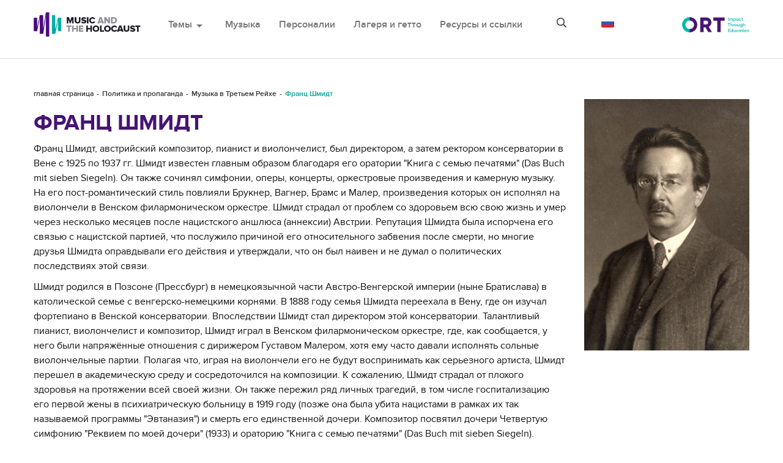

--- FILE ---
content_type: text/html; charset=utf-8
request_url: http://www.holocaustmusic.ort.org/ru/politics-and-propaganda/third-reich/franc-shmidt/
body_size: 10581
content:
<!DOCTYPE html>
<html lang="ru-RU">
<head>

<meta charset="utf-8">
<!-- 
	This website is powered by TYPO3 - inspiring people to share!
	TYPO3 is a free open source Content Management Framework initially created by Kasper Skaarhoj and licensed under GNU/GPL.
	TYPO3 is copyright 1998-2019 of Kasper Skaarhoj. Extensions are copyright of their respective owners.
	Information and contribution at https://typo3.org/
-->




<meta name="generator" content="TYPO3 CMS">
<meta http-equiv="X-UA-Compatible" content="IE=edge,chrome=1">
<meta name="viewport" content="width=device-width, initial-scale=1.0">
<meta name="description" content="После аншлюса в 1938 году нацисты назвали Франца Шмидта (1874-1939) величайшим композитором Остмарка. Сообщалось, что Шмидт вскинул руку в нацистском приветствии на  премьере его &quot;Книги с семью печатями&quot; (Das Buch mit Sieben Siegeln).">
<meta name="google-site-verification" content="hzvogMfPOFOa4swYpnxzgAheQIxWgIpABlsj_2Wbpls">


<link rel="stylesheet" type="text/css" href="/typo3temp/assets/css/3ede1cd16d.css?1662647469" media="all">
<link rel="stylesheet" type="text/css" href="/typo3conf/ext/sd_lightbox/Resources/Public/Css/sd_lightbox.css?1662644017" media="all">




<script src="/typo3temp/assets/js/815eeca206.js?1654810664" type="text/javascript"></script>



<!-- lib.ne.headTags --><title>Франц Шмидт</title><!-- lib.ne.headTagsUserTop --><!-- /lib.ne.headTagsUserTop --><!-- Resources/Private/Layouts/GlobalHeadTags.html -->
<meta http-equiv="Content-Type" content="text/html; charset=utf-8" />
<link rel="stylesheet" href="https://cdnjs.cloudflare.com/ajax/libs/materialize/0.100.2/css/materialize.min.css">
<link href="https://fonts.googleapis.com/icon?family=Material+Icons" rel="stylesheet">
<link href="https://fonts.googleapis.com/css?family=Open+Sans:700" rel="stylesheet">
<link rel="stylesheet" type="text/css" href="https://maxcdn.bootstrapcdn.com/bootstrap/3.3.7/css/bootstrap.min.css" media="all">
<link rel="shortcut icon" href="/typo3conf/ext/ne_hm_t3template/Resources/Public/Images/icon.png">

<link rel="stylesheet" type="text/css" href="/typo3conf/ext/ne_hm_t3template/Resources/Public/Css/font-awesome.css?1545652216" media="all">
<link rel="stylesheet" type="text/css" href="/typo3conf/ext/ne_hm_t3template/Resources/Public/Css/music-player.css?1545652217" media="all">

<link rel="stylesheet" type="text/css" href="/typo3conf/ext/ne_hm_t3template/Resources/Public/Css/owl.carousel.css?1545652219" media="all">
<link rel="stylesheet" type="text/css" href="/typo3conf/ext/ne_hm_t3template/Resources/Public/Css/owl-theme.css?1545652220" media="all">
<link rel="stylesheet" type="text/css" href="/typo3conf/ext/ne_hm_t3template/Resources/Public/Contrib/prettyphoto/prettyPhoto.css" media="all">

<link rel="stylesheet" type="text/css" href="/typo3conf/ext/ne_hm_t3template/Resources/Public/Css/ne_hm_t3template_base.css" media="all">

<script src="https://code.jquery.com/jquery-2.1.4.min.js"></script>
<!-- /Resources/Private/Layouts/GlobalHeadTags.html --><!-- lib.ne.headTagsUserBottom --><!-- /lib.ne.headTagsUserBottom --><!-- /lib.ne.headTags --><meta property="og:image" content="/fileadmin/image_archive/people/franz_schmidt.jpg">

</head>
<body class="cms-page-id-1754">

<!-- lib.ne.pageHeaders --><!-- lib.ne.pageHeadersUserTop --><!-- /lib.ne.pageHeadersUserTop --><!-- Resources/Private/Partials/GlobalHeader.html -->

<header>
    <div id="pre-loader">
        <div class="loader-holder">
            <div class="frame">
                <img src="/typo3conf/ext/ne_hm_t3template/Resources/Public/Images/loader.gif" alt=""/>
            </div>
        </div>
    </div>
    <div class="ne-menu-container">
        <div class="container">
            <div class="ne-logo">
                <a href="/ru/">
                    <img src="/typo3conf/ext/ne_hm_t3template/Resources/Public/Images/logo.png" alt="site logo">
                </a>
            </div>
            <div class="ne-main-menu">
                <nav class="navbar navbar-default">
                    <div class="ne-fluid">
                        <!-- Brand and toggle get grouped for better mobile display -->
                        <div class="navbar-header">
                            <button type="button" class="navbar-toggle collapsed" data-toggle="collapse" data-target="#bs-example-navbar-collapse-1" aria-expanded="false">
                                <span class="sr-only">Toggle navigation</span>
                                <span class="icon-bar"></span>
                                <span class="icon-bar"></span>
                                <span class="icon-bar"></span>
                            </button>
                        </div>

                        <!-- Collect the nav links, forms, and other content for toggling -->
                        <div class="collapse navbar-collapse" id="bs-example-navbar-collapse-1">
                            <ul class="nav navbar-nav">
                                <li class="dropdown">
                                    <a href="#" class="dropdown-toggle" data-toggle="dropdown">Темы<span class="material-icons dp48">arrow_drop_down</span></a>
                                    <ul class="dropdown-menu">
                                        <!-- themesDropdownMenuPages --><li class="current-page"><a href="/ru/politics-and-propaganda/">Политика и пропаганда</a></li><li><a href="/ru/resistance-and-exile/">Сопротивление и изгнание</a></li><li><a href="/ru/vosstanovlenie-i-restitucija/">Восстановление и Реституция</a></li><li><a href="/ru/otvetnaja-reakcija/">Ответная реакция</a></li><li><a href="/ru/pamjat-o-kholokoste/">Память о Холокосте</a></li><li><a href="/ru/music-and-genocide/">Music and Genocide</a></li><li><a href="/ru/pamjat-o-kholokoste/film-o-kholokoste/" class="nav-last">Фильм о Холокосте</a></li><!-- /themesDropdownMenuPages --> 
                                    </ul>
                                </li>
                                <!-- mainCategoriesMenuPages --><li><a href="/ru/music/">Музыка</a></li><li><a href="/ru/people/">Персоналии</a></li><li><a href="/ru/places/">Лагеря и гетто</a></li><li><a href="/ru/resources-references/" class="nav-last">Ресурсы и ссылки</a></li><!-- /mainCategoriesMenuPages -->
                            </ul>
                        </div><!-- /.navbar-collapse -->

                    </div><!-- /.container-fluid -->
                </nav>
            </div>
            <div class="ne-search">
                <div class="ne-search-bar ne-closed">
                    <span class="far fa-search"></span>
                    <form method="get" action="/search/">
                        <input type="text" name="search_box" placeholder="Поиск на нашем сайте">
                        <input type="submit" value="\f002">
                    </form>
                    <span class="far fa-times"></span>
                </div>
            </div>
            <!-- languageSwitcher  --><div class="ne-lang-menu"><span><img src="/typo3conf/ext/ne_hm_t3template/Resources/Public/Images/lang_russia.png" alt="Russia" /></span><ul><li class="br"><a href="/politics-and-propaganda/third-reich/franz-schmidt/"><img src="/typo3conf/ext/ne_hm_t3template/Resources/Public/Images/lang_britain.png" alt="Britain" /></a></li><li class="fr"><a href="/fr/politics-and-propaganda/third-reich/franz-schmidt/"><img src="/typo3conf/ext/ne_hm_t3template/Resources/Public/Images/lang_french.png" alt="France" /></a></li><li class="es"><a href="/es/politics-and-propaganda/third-reich/franz-schmidt/"><img src="/typo3conf/ext/ne_hm_t3template/Resources/Public/Images/lang_spain.png" alt="Spain" /></a></li><li class="ru rs active" style="display:none;"><a href="/ru/politics-and-propaganda/third-reich/franc-shmidt/"><img src="/typo3conf/ext/ne_hm_t3template/Resources/Public/Images/lang_russia.png" alt="Russian" /></a></li><li class="de"><a href="/de/politics-and-propaganda/third-reich/franz-schmidt/"><img src="/typo3conf/ext/ne_hm_t3template/Resources/Public/Images/lang_german.png" alt="Germany" /></a></li><li class="it"><a href="/it/politics-and-propaganda/third-reich/franz-schmidt/"><img src="/typo3conf/ext/ne_hm_t3template/Resources/Public/Images/lang_italian.png" alt="Italy" /></a></li></ul></div><!-- /class="ne-lang-menu" --><!-- /languageSwitcher -->
            <div class="ne-logo-ort">
                <a href="https://www.ort.org/">
                    <img src="/typo3conf/ext/ne_hm_t3template/Resources/Public/Images/logo_ort.jpg" alt="site logo">
                </a>
            </div>
        </div>
    </div>
    <div class="ne-breadcrumb"><div class="container"><nav><ol class="breadcrumb"><li><a href="/ru/">главная страница</a> </li><li><a href="/ru/politics-and-propaganda/">Политика и пропаганда</a> </li><li><a href="/ru/politics-and-propaganda/third-reich/">Музыка в Третьем Рейхе</a> </li><li class="active">Франц Шмидт</li></ol></nav></div><!-- /class="container" --></div><!-- /class="ne-breadcrumb" -->
</header>
<!-- /Resources/Private/Partials/GlobalHeader.html --><!-- lib.ne.pageHeadersUserBottom --><!-- /lib.ne.pageHeadersUserBottom --><!-- /lib.ne.pageHeaders --><!-- lib.articleLayout --><!-- Resources/Private/Layouts/ArticleLayout.html -->
<main>
    <div class="container">
        <!-- leftsidebar start -->
        <div class="row">
            <!-- rightmain start -->
            <div class="col-lg-9 ne-main-left">
                <div class="ne-single-article">
                    <!-- maincontent --><!--TYPO3SEARCH_begin--><a id="c8397"></a><div id="c7253" class="ce-bodytext ne-t3-content-wrap"><h1 class="csc-firstHeader">Франц Шмидт</h1><p>Франц Шмидт, австрийский композитор, пианист и виолончелист, был директором, а затем ректором консерватории в Вене с 1925 по 1937 гг. Шмидт известен главным образом благодаря его оратории "Книга с семью печатями" (Das Buch mit sieben Siegeln). Он также сочинял симфонии, оперы, концерты, оркестровые произведения и камерную музыку. На его пост-романтический стиль повлияли Брукнер, Вагнер, Брамс и Малер, произведения которых он&nbsp;исполнял&nbsp;на виолончели в Венском филармоническом оркестре. Шмидт страдал от проблем со здоровьем всю свою жизнь и умер через несколько месяцев после нацистского аншлюса (аннексии) Австрии. Репутация Шмидта была испорчена его связью с нацистской партией, что послужило причиной его относительного забвения после смерти, но многие друзья Шмидта оправдывали его действия и утверждали, что он был наивен и не думал о политических последствиях этой связи.</p>
<p>Шмидт родился в Позсоне (Прессбург) в немецкоязычной части Австро-Венгерской империи (ныне Братислава) в католической семье с венгерско-немецкими корнями. В 1888 году семья Шмидта переехала в Вену, где он изучал фортепиано в Венской консерватории. Впоследствии Шмидт стал директором этой консерватории. Талантливый пианист, виолончелист и композитор, Шмидт играл в Венском филармоническом оркестре, где, как сообщается, у него были напряжённые отношения с дирижером Густавом Малером, хотя ему часто давали исполнять сольные виолончельные партии. Полагая что, играя на виолончели его не будут воспринимать как серьезного артиста, Шмидт перешел в академическую среду и сосредоточился на композиции. К сожалению, Шмидт страдал от плохого здоровья на протяжении всей своей жизни. Он также пережил ряд личных трагедий, в том числе госпитализацию его первой жены в психиатрическую больницу в 1919 году (позже она была убита нацистами в рамках их так называемой программы "Эвтаназия") и смерть его единственной дочери. Композитор посвятил дочери Четвертую симфонию "Реквием по моей дочери" (1933) и ораторию "Книга с семью печатями" (Das Buch mit sieben Siegeln).</p>
<p>Шмидта высоко ценили как композитора, хотя его стиль считался слишком консервативным для традиционалистов и слишком традиционным, чтобы быть авангардистским. Его также уподобляли композитору <a href="http://music2019relaunch.holocaustmusic.ort.org/politics-and-propaganda/third-reich/pfitzner-hans/" target="_blank">Гансу Пфитцнеру</a> в том смысле, что его пост-романтический, несколько консервативный стиль и неприятие "современности"&nbsp;называли фашистским и немецко-националистским. После аншлюса в 1938 году нацисты назвали Шмидта величайшим живым композитором в Остмарке (Австрийском государстве), отчасти из-за отъезда в эмиграцию выдающихся еврейских композиторов, таких как <a href="http://music2019relaunch.holocaustmusic.ort.org/resistance-and-exile/schoenberg-arnold/" target="_blank">Арнольд Шёнберг</a>. Его музыка была признана партией. Сообщалось, что Шмидт вскинул руку в нацистском приветствии на премьере "Книги с семью печатями", организованной нацистами, что сильно навредило его репутации впоследствии.</p>
<p>Не менее пагубной была его работа над "Немецким воскрешением" (<i>Deutsche Auferstehung</i>, 1938-40), нацистской кантатой, написанной на текст Оскара Дитриха. Вполне вероятно, что у Шмидта не было выбора. Он назвал этот заказ свободой, которая, скорее всего, его убьет. Это утверждение, к сожалению, было пророческим. Он умер, оставив кантату незавершенной. Ее дописал Роберт Вагнер, и премьера состоялась 24 апреля 1940 года. Несмотря на то, что Шмидт включал в кантату "Торжественную Фугу" (Fuga Solemnis), о которой он сказал: "пробуждение власти Рейха от унижений, диктуемых условиями заключения мира", и закончил кантату фразой "Зиг Хайль!", нацистам это произведение не понравилось.</p>
<p>Несмотря на свою связь с нацистами, Шмидт не был антисемитом и никогда не выражал поддержки нацистской идеологии. Например, вместо того что бы закончить свою кантату "Немецкое воскрешение", он работал над двумя пьесами для однорукого еврейского пианиста Пола Витгенштейна (брата философа). Кроме того, у него было несколько друзей-евреев, включая Шёнберга и менее известных композиторов Ганса Келлера и Оскара Адлера. Келлер и Адлер бежали в Англию после аншлюса, позже выступили в защиту Шмидта. Адлер считал связь Шмидта с нацистской партией результатом его политической наивности. Говорили, что Шмидт рекомендовал пронацистской немецкой национальной партии вариации на еврейскую тему своего ученика-еврея Израиля Брандмана. Незаконченная кантата также была приведена в качестве доказательства отсутствия его приверженности нацистам. Смерть не позволила Шмидту защитить себя или объяснить свои действия. Музыковеды предполагают, что после смерти Шмидта, его музыка могла бы исполняться чаще, если бы у него были лучшие отношения с дирижером Гербертом фон Караяном, который, по слухам, советовал ему не заниматься дирижированием.</p>
<p>Тем не менее, в последние годы интерес к произведениям Шмидта возрождается, так в 2015 году на лондонских променадном концерте его Вторую симфонию исполнил Венский филармонический оркестр, в котором в межвоенные годы Шмидт играл главную виолончель.</p>
<p><a href="/ru/politics-and-propaganda/third-reich/franc-shmidt/" title="Opens internal link in current window">Абей Макки</a></p>
<h2>Список Литературы</h2>
<p>Franklin, P. (1989)‘The Case of Franz Schmitt,’ <i>The Musical Times</i> 130:1752 (February) 64-68</p>
<p>Laki, Peter (1996) ‘Franz Schmidt (1874-1939) and Dohnányi Ernö (1877-1960): A Study in Austro-Hungarian Alternatives’ <i>The Musical Quarterly </i>80:2, Orchestra Issue (Summer) 362-381</p>
<p>Schmidt, F. and Black, L. (1993), ‘Up Schmidt Creek’ <i>The Musical Times</i> 134:1804 (June) 329-331</p>
<p>Truscott, H. (1984) <i>The Music of Franz Schmitt: The Orchestral Music, With Personal Recollections by Hans Keller and the Autobiographical Sketch by Franz Schmidt</i> (London: Toccata Press)</p>
<p>Tschulik, N. (1980) <i>Franz Schmidt</i> Angela Tolstoshev tr. (London: Glover and Blair)</p></div><!-- TYPO3SEARCH_end--><!-- /maincontent -->
                </div> <!-- /class="ne-single-article"-->
            </div>
            <!-- rightmain end -->
            <div class="col-lg-3 ne-right-sidebar">
                <!-- rightcontent --><!--TYPO3SEARCH_begin--><div id="c8511" class="ne-t3-content-wrap"><div class="img-center img-above"><div class="img-wrap"><div class="img-center-outer"><div class="img-center-inner"><figure class="image"><img src="/fileadmin/image_archive/people/franz_schmidt.jpg" width="526" height="800" class="img-responsive img-content" alt=""></figure></div></div></div></div></div><!-- Resources/Private/Dce/FluidTemplates/ne_hm_dceyoutube.htm -->
<div class="ne-responsive-embed-container"><iframe width="420" height="260" src="https://www.youtube.com/embed/hfgxRNt4c0A?rel=0&amp;amp;showinfo=0" title="Video" frameborder="0" allow="accelerometer; autoplay; clipboard-write; encrypted-media; gyroscope; picture-in-picture" allowfullscreen></iframe></div>
<!-- /Resources/Private/Dce/FluidTemplates/ne_hm_dceyoutube.htm --><h2>УЗНАТЬ БОЛЬШЕ</h2><div class="ne-article-list"><!-- TYPO3SEARCH_end--><div class="ne-list-item"><h3><a href="/ru/politics-and-propaganda/third-reich/malenkii-radiopriemnichek-an-den-kleined-radioapparat-x266b/">Маленький радиоприемничек (An den kleined Radioapparat) &#x266B;</a></h3></div><!--TYPO3SEARCH_begin--><!-- TYPO3SEARCH_end--><div class="ne-list-item"><h3><a href="/ru/politics-and-propaganda/third-reich/leo-blekh/">Лео Блех</a></h3></div><!--TYPO3SEARCH_begin--><!-- TYPO3SEARCH_end--><div class="ne-list-item"><h3><a href="/ru/politics-and-propaganda/third-reich/blessinger-karl/">Блессингер Карл</a></h3></div><!--TYPO3SEARCH_begin--><!-- TYPO3SEARCH_end--><div class="ne-list-item"><h3><a href="/ru/politics-and-propaganda/third-reich/bruckner-anton/">Брукнер Антон</a></h3></div><!--TYPO3SEARCH_begin--><!-- TYPO3SEARCH_end--><div class="ne-list-item"><h3><a href="/ru/politics-and-propaganda/third-reich/korto-alfred/">Корто Альфред</a></h3></div><!--TYPO3SEARCH_begin--><!-- TYPO3SEARCH_end--><div class="ne-list-item"><h3><a href="/ru/politics-and-propaganda/third-reich/charli-i-ego-orkestr/">Чарли и его оркестр</a></h3></div><!--TYPO3SEARCH_begin--><!-- TYPO3SEARCH_end--><div class="ne-list-item"><h3><a href="/ru/politics-and-propaganda/third-reich/egk-werner0/">Эгк Вернер</a></h3></div><!--TYPO3SEARCH_begin--><!-- TYPO3SEARCH_end--><div class="ne-list-item"><h3><a href="/ru/politics-and-propaganda/third-reich/furtwangler-wilhelm/">Фуртвенглер Вильгельм</a></h3></div><!--TYPO3SEARCH_begin--><!-- TYPO3SEARCH_end--><div class="ne-list-item"><h3><a href="/ru/politics-and-propaganda/third-reich/degenerate-music0/">Дегенеративная музыка</a></h3></div><!--TYPO3SEARCH_begin--><!-- TYPO3SEARCH_end--><div class="ne-list-item"><h3><a href="/ru/politics-and-propaganda/third-reich/gerigk-herbert/">Геригк Герберт</a></h3></div><!--TYPO3SEARCH_begin--><!-- TYPO3SEARCH_end--><div class="ne-list-item"><h3><a href="/ru/politics-and-propaganda/third-reich/iozef-gebbels/">Йозеф Геббельс</a></h3></div><!--TYPO3SEARCH_begin--><!-- TYPO3SEARCH_end--><div class="ne-list-item"><h3><a href="/ru/politics-and-propaganda/third-reich/havemann-gustav/">Хавеманн Густав</a></h3></div><!--TYPO3SEARCH_begin--><!-- TYPO3SEARCH_end--><div class="ne-list-item"><h3><a href="/ru/politics-and-propaganda/third-reich/hindemith-paul/">Хиндемит Пауль</a></h3></div><!--TYPO3SEARCH_begin--><!-- TYPO3SEARCH_end--><div class="ne-list-item"><h3><a href="/ru/politics-and-propaganda/third-reich/jazz-under-the-nazis/">Джаз при нацистском режиме</a></h3></div><!--TYPO3SEARCH_begin--><!-- TYPO3SEARCH_end--><div class="ne-list-item"><h3><a href="/ru/politics-and-propaganda/third-reich/jonny-spielt-auf/">Джонни наигрывает (Jonny Spielt Auf) &#x266B;</a></h3></div><!--TYPO3SEARCH_begin--><!-- TYPO3SEARCH_end--><div class="ne-list-item"><h3><a href="/ru/politics-and-propaganda/third-reich/kampfbund-fur-deutsch-kultur/">Боевой союз за немецкую культуру</a></h3></div><!--TYPO3SEARCH_begin--><!-- TYPO3SEARCH_end--><div class="ne-list-item"><h3><a href="/ru/politics-and-propaganda/third-reich/karajan-herbert-von/">Герберт фон Караян</a></h3></div><!--TYPO3SEARCH_begin--><!-- TYPO3SEARCH_end--><div class="ne-list-item"><h3><a href="/ru/politics-and-propaganda/third-reich/klemperer-otto0/">Клемперер Отто</a></h3></div><!--TYPO3SEARCH_begin--><!-- TYPO3SEARCH_end--><div class="ne-list-item"><h3><a href="/ru/politics-and-propaganda/third-reich/klemens-kraus/">Клеменс Краус</a></h3></div><!--TYPO3SEARCH_begin--><!-- TYPO3SEARCH_end--><div class="ne-list-item"><h3><a href="/ru/politics-and-propaganda/third-reich/krenek-ernst0/">Кренек Эрнст</a></h3></div><!--TYPO3SEARCH_begin--><!-- TYPO3SEARCH_end--><div class="ne-list-item"><h3><a href="/ru/politics-and-propaganda/third-reich/franc-legar/">Франц Легар</a></h3></div><!--TYPO3SEARCH_begin--><!-- TYPO3SEARCH_end--><div class="ne-list-item"><h3><a href="/ru/politics-and-propaganda/third-reich/moser-hans-joachim/">Мозер Ганс-Иоахим</a></h3></div><!--TYPO3SEARCH_begin--><!-- TYPO3SEARCH_end--><div class="ne-list-item"><h3><a href="/ru/politics-and-propaganda/third-reich/music-hitler-youth/">Музыка Гитлерюгенда</a></h3></div><!--TYPO3SEARCH_begin--><!-- TYPO3SEARCH_end--><div class="ne-list-item"><h3><a href="/ru/politics-and-propaganda/third-reich/orff-carl/">Орф Карл</a></h3></div><!--TYPO3SEARCH_begin--><!-- TYPO3SEARCH_end--><div class="ne-list-item"><h3><a href="/ru/politics-and-propaganda/third-reich/pfitzner-hans/">Пфицнер Ханс</a></h3></div><!--TYPO3SEARCH_begin--><!-- TYPO3SEARCH_end--><div class="ne-list-item"><h3><a href="/ru/politics-and-propaganda/third-reich/reichskulturkammer/">Имперская палата по делам культуры/ музыки</a></h3></div><!--TYPO3SEARCH_begin--><!-- TYPO3SEARCH_end--><div class="ne-list-item"><h3><a href="/ru/politics-and-propaganda/third-reich/rosenberg-alfred0/">Розенберг Альфред</a></h3></div><!--TYPO3SEARCH_begin--><!-- TYPO3SEARCH_end--><div class="ne-list-item"><h3><a href="/ru/politics-and-propaganda/third-reich/muzyka-shotta-i-bratja-shtrekery/">Музыка Шотта и братья Штрекеры</a></h3></div><!--TYPO3SEARCH_begin--><!-- TYPO3SEARCH_end--><div class="ne-list-item"><h3><a href="/ru/politics-and-propaganda/third-reich/franz-schreker/">Шрекер Франц</a></h3></div><!--TYPO3SEARCH_begin--><!-- TYPO3SEARCH_end--><div class="ne-list-item"><h3><a href="/ru/politics-and-propaganda/third-reich/swing-kids-behind-barbed-wire/">Свингеры за колючей проволокой</a></h3></div><!--TYPO3SEARCH_begin--><!-- TYPO3SEARCH_end--><div class="ne-list-item"><h3><a href="/ru/politics-and-propaganda/third-reich/singer-kurt/">Зингер Курт</a></h3></div><!--TYPO3SEARCH_begin--><!-- TYPO3SEARCH_end--><div class="ne-list-item"><h3><a href="/ru/politics-and-propaganda/third-reich/strauss-richard/">Штраус Рихард</a></h3></div><!--TYPO3SEARCH_begin--><!-- TYPO3SEARCH_end--><div class="ne-list-item"><h3><a href="/ru/politics-and-propaganda/third-reich/berlin-judischer-kulturbund/">Идишер Культурбунд в Берлине</a></h3></div><!--TYPO3SEARCH_begin--><!-- TYPO3SEARCH_end--><div class="ne-list-item"><h3><a href="/ru/politics-and-propaganda/third-reich/jdischer-kulturbund-2/">Еврейские культурные ассоциации за пределами Берлина</a></h3></div><!--TYPO3SEARCH_begin--><!-- TYPO3SEARCH_end--><div class="ne-list-item"><h3><a href="/ru/politics-and-propaganda/third-reich/und-es-sind-die-fins/">И это мрачные времена (Und es sind die finstren Zeiten) &#x266B;</a></h3></div><!--TYPO3SEARCH_begin--><!-- TYPO3SEARCH_end--><div class="ne-list-item"><h3><a href="/ru/politics-and-propaganda/third-reich/wagner-richard/">Вагнер Рихард</a></h3></div><!--TYPO3SEARCH_begin--><!-- TYPO3SEARCH_end--><div class="ne-list-item"><h3><a href="/ru/politics-and-propaganda/third-reich/valgalla-berns/">Валгалла Бернс</a></h3></div><!--TYPO3SEARCH_begin--><!-- TYPO3SEARCH_end--><div class="ne-list-item"><h3><a href="/ru/politics-and-propaganda/third-reich/walter-bruno/">Вальтер Бруно</a></h3></div><!--TYPO3SEARCH_begin--><!-- TYPO3SEARCH_end--><div class="ne-list-item"><h3><a href="/ru/politics-and-propaganda/third-reich/weill-kurt/">Вайль Курт</a></h3></div><!--TYPO3SEARCH_begin--></div><!-- /class="ne-article-list" --><!-- TYPO3SEARCH_end--><!-- /rightcontent -->
            </div> <!-- /class="col-lg-3 ne-right-sidebar" -->
            <!-- leftsidebar end -->

        </div>
    </div>
</main>
<!-- /Resources/Private/Layouts/ArticleLayout.html --><!-- /lib.articleLayout --><!-- lib.ne.pageFooters --><!-- lib.ne.pageFootersUserTop --><!-- /lib.ne.pageFootersUserTop --><!-- Resources/Private/Partials/GlobalFooter.html -->

<footer>
    <div class="ne-back-button">
        <a href="#"><span class="material-icons dp48">expand_less</span><span>Наверх</span></a>
    </div>
    <div class="ne-footer-part">
        <div class="container">
            <div class="row">
                <div class="col-lg-3 col-md-3 col-sm-3">
                    <h4>Контакты</h4>
                    <div class="ne-footer-section">
                        <a href="/cdn-cgi/l/email-protection#e68e898a8985879395928b93958f85a6899492c8899481"><span class="__cf_email__" data-cfemail="b9d1d6d5d6dad8cccacdd4cccad0daf9d6cbcd97d6cbde">[email&#160;protected]</span></a>
                        <p>ORT House<br/>
                            126 Albert Street<br/>
                            London<br/>
                            NW1 7NE<br/>
                            United Kingdom</p>
                    </div>
                </div>
                <div class="col-lg-3 col-md-3 col-sm-3">
                    <h4>Помощь</h4>
                    <div class="ne-footer-section">
                        <ul>
                            <!-- helpMenu --><li><a href="/ru/about-us/about-the-writers0/">Об авторах</a></li><li><a href="/ru/about-us/about-ort/">Об ОРТе</a></li><li><a href="/ru/about-us/acknowledgements/" class="nav-last">Благодарности</a></li><!-- /helpMenu -->
                        </ul>
                    </div>
                </div>
                <div class="col-lg-3 col-md-3 col-sm-3">
                    <h4>Похожие проекты</h4>
                    <div class="ne-footer-section">
                        <ul>
                            <li><a href="https://holocaust-art.ort.org/">Art and the Holocaust</a></li>
                            <li><a href="https://dpcamps.ort.org/">ORT and the DP Camps</a></li>
                            <li><a href="https://ortarchive.ort.org/">World ORT Archive</a></li>
                        </ul>
                    </div>
                </div>
                <div class="col-lg-3 col-md-3 col-sm-3">
                    <h4>Поддержать проект</h4>
                    <ul>
                        <li id="support-question">Хотите поддержать проект?</li>
                    </ul>
                    <div class="ne-donate">
                        <a href="https://www.ort.org/en/get-involved/donate/make-a-donation/"><span>Пожертвовать деньги на проект</span></a>
                    </div>
                </div>
            </div>
        </div>
    </div>
    <div class="ne-footer-bottom">
        <div class="container">
            <div class="ne-footer-logo">
                <div class="ne-footer-mono-logo">
                    <a href="/ru/">
                        <img src="/typo3conf/ext/ne_hm_t3template/Resources/Public/Images/footer_logo.png" alt="footer logo">
                    </a>
                </div>
                <div class="ne-footer-ort-logo">
                    <a href="https://www.ort.org/">
                        <img src="/typo3conf/ext/ne_hm_t3template/Resources/Public/Images/footer_ort_logo.png" alt="footer ort logo">
                    </a>
                </div>
            </div>
            <div class="ne-policy">
                <!--
                <p><a href="#">Конфиденциальность</a> и <a href="#">Условия пользования</a></p>
                -->
                <p>2000-2026 Music and the Holocaust.&copy;<br/>
                    All Right Reserved.</p>
            </div>
        </div>
    </div>
    <div class="ne-overlay"></div>
</footer>
<script data-cfasync="false" src="/cdn-cgi/scripts/5c5dd728/cloudflare-static/email-decode.min.js"></script><script src="https://maxcdn.bootstrapcdn.com/bootstrap/3.3.7/js/bootstrap.min.js"></script>
<script src="/typo3conf/ext/ne_hm_t3template/Resources/Public/Contrib/bootstrap-colequalizer.js"></script>
<script src="/typo3conf/ext/ne_hm_t3template/Resources/Public/Contrib/isotope.js"></script>
<script src="/typo3conf/ext/ne_hm_t3template/Resources/Public/Contrib/music-player.js"></script>
<script src="/typo3conf/ext/ne_hm_t3template/Resources/Public/Contrib/owl.carousel.js"></script>
<script src="/typo3conf/ext/ne_hm_t3template/Resources/Public/Contrib/prettyphoto/jquery.prettyPhoto.js"></script>
<script src="https://cdnjs.cloudflare.com/ajax/libs/materialize/0.100.2/js/materialize.min.js"></script>
<!-- <script src="https://maps.googleapis.com/maps/api/js?key=AIzaSyD1Fmb8tcLQGZdjoRqOgY-hUvnA7iFKFCk&callback" async defer></script> -->
<script src="https://maps.googleapis.com/maps/api/js?key=AIzaSyBgRovVRhVbSMV-eJhBqENtUTBTo559k_c&callback" async defer></script>
<script src="/typo3conf/ext/ne_hm_t3template/Resources/Public/JavaScript/morecontent.js"></script>
<script src="//code.jquery.com/mobile/1.5.0-alpha.1/jquery.mobile-1.5.0-alpha.1.min.js"></script>
<script src="/typo3conf/ext/ne_hm_t3template/Resources/Public/JavaScript/equalheight.js"></script>
<script src="/typo3conf/ext/ne_hm_t3template/Resources/Public/JavaScript/ajax.js"></script>
<script src="/typo3conf/ext/ne_hm_t3template/Resources/Public/JavaScript/custom.js"></script>
<script src="/typo3conf/ext/ne_hm_t3template/Resources/Public/JavaScript/place.js"></script>

<script>
    window.name = 'newTYPO3frontendWindow';
</script>
<!-- /Resources/Private/Partials/GlobalFooter.html --><!-- lib.ne.pageFootersUserBottom --><script type="text/javascript">

  var _gaq = _gaq || [];
  _gaq.push(['_setAccount', 'UA-4963274-1']);
  _gaq.push(['_trackPageview']);

  (function() {
    var ga = document.createElement('script'); ga.type = 'text/javascript'; ga.async = true;
    ga.src = ('https:' == document.location.protocol ? 'https://ssl' : 'http://www') + '.google-analytics.com/ga.js';
    var s = document.getElementsByTagName('script')[0]; s.parentNode.insertBefore(ga, s);
  })();

</script>

    <script type="text/javascript">
         var addthis_config = {
            data_ga_property: 'UA-4963274-1',
            data_ga_social : true
         };
    </script>

<script async src="https://www.googletagmanager.com/gtag/js?id=G-7K3NZCQ15J"></script>
<script>
  window.dataLayer = window.dataLayer || [];
  function gtag(){dataLayer.push(arguments);}
  gtag('js', new Date());

  gtag('config', 'G-7K3NZCQ15J');
</script>
<!-- /lib.ne.pageFootersUserBottom --><!-- /lib.ne.pageFooters -->

<script src="/typo3conf/ext/sd_lightbox/Resources/Public/JavaScript/sd_lightbox.js?1662644017" type="text/javascript"></script>
<script src="/typo3temp/assets/js/853afb4e1f.js?1654810663" type="text/javascript"></script>


<div id="sd-lightbox">
    
    <div id="sd-lightbox-top">
        
                
    <div id="sd-lightbox-counter"></div>

            

        
                
    <a href="#" id="sd-lightbox-close" title="Close"></a>

            

        
                
    <a href="#" id="sd-lightbox-fullscreen" title="Toggle fullscreen"></a>

            

        
    </div>

    <div id="sd-lightbox-images"></div>

    
            
    <div id="sd-lightbox-arrows">
        <a href="#" id="sd-lightbox-previous" title="Previous image"></a>
        <a href="#" id="sd-lightbox-next" title="Next image"></a>
    </div>

        

    
            
    <div id="sd-lightbox-bottom">
        <div id="sd-lightbox-caption"></div>
    </div>

        

    
            
    <div id="sd-lightbox-overlay"></div>

        

</div>


<script defer src="https://static.cloudflareinsights.com/beacon.min.js/vcd15cbe7772f49c399c6a5babf22c1241717689176015" integrity="sha512-ZpsOmlRQV6y907TI0dKBHq9Md29nnaEIPlkf84rnaERnq6zvWvPUqr2ft8M1aS28oN72PdrCzSjY4U6VaAw1EQ==" data-cf-beacon='{"version":"2024.11.0","token":"7cc19220c573449288a8c0e0fa2bfc77","server_timing":{"name":{"cfCacheStatus":true,"cfEdge":true,"cfExtPri":true,"cfL4":true,"cfOrigin":true,"cfSpeedBrain":true},"location_startswith":null}}' crossorigin="anonymous"></script>
</body>
</html>
<!-- Parsetime: 0ms -->

--- FILE ---
content_type: text/css; charset=utf-8
request_url: http://www.holocaustmusic.ort.org/typo3conf/ext/ne_hm_t3template/Resources/Public/Css/music-player.css?1545652217
body_size: 1099
content:
.album-image {
    min-height: 100px;
    width: 100px;
    background-size: cover;
}

.audio-player {
    border: 1px solid lighten(#acacac, 20%);
    text-align: center;
    display: flex;
    flex-flow: row;
    margin: 4rem 0 4rem 0;
    width: 600px;
}

.player-controls {
    align-items: center;
    justify-content: center;
    margin-top: 2.5rem;
    flex: 3;
}

progress {
    width: 90%;
}

progress[value] {
    -webkit-appearance: none;
    appearance: none;
    background-color: white;
    color: blue;
    height: 5px;
}

progress[value]::-webkit-progress-bar {
    background-color: white;
    border-radius: 2px;
    border: 1px solid lighten(#acacac, 20%);
    color: blue;
}

progress::-webkit-progress-value {
    background-color: blue;
}


p {
    font-size: 1.6rem;
}


    
.play-btn {
    background-image: url('../Images/play-button.png');
    background-size: cover;
    width: 24px;
    height: 24px;
    margin: 2rem 0 2rem 2rem;
}
.play-btn{margin: 0 auto;cursor: pointer;}
.play-btn.pause {
    /*background-image: url('../Images/pause-button.png');*/
    background-image: url('../Images/playing-indicator.png');
}

/* added by Alvin for TYPO3 integration, do not change */
/* fix layout when title link is short - keep do not override */
.ne-art-content a {
    display:block;
    clear:left;
}

/* added by Alvin for TYPO3 integration, do not change */
/* music title as a link in player  */
.ne-music-table.ne-music-accordian .ne-music-table-item h5 a{
    position: relative;
    right: 0px;
    top: 0px;
}

.ne-music-table.ne-music-accordian .ne-no-audio .play-btn {
    visibility: hidden;
}


.ne-responsive-embed-container {
    position: relative;
    padding-bottom: 56.25%;
    height: 0;
    overflow: hidden;
    max-width: 100%;
    margin-bottom: 20px;
    clear:left;
}
.ne-responsive-embed-container iframe, .ne-responsive-embed-container object, .ne-responsive-embed-container embed {
    position: absolute;
    top: 0;
    left: 0;
    width: 100%;
    height: 100%;
}

.img-center .img-wrap img {
    margin: auto;
}

/* 1 -> Above Right */
.img-right .img-wrap {
    float: right;
}

/* 2 -> Above, left */
.img-left .img-wrap {
    float: left;
}

/* In text */
.img-intext {
    box-sizing: border-box !important;
    overflow: hidden;
}
.img-intext .text {
    box-sizing: border-box !important;

}

/* 17 -> In text, right */
.img-intext-right .img-wrap {
    box-sizing: border-box !important;
    float: right;
    margin-bottom: 10px;
    margin-right: 10px;
    overflow: hidden;
}
.img-intext-right p {
    float: none;
}

/* 18 -> In text, left */
.img-intext-left .img-wrap {
    box-sizing: border-box !important;
    float: left;
    margin-bottom: 10px;
    margin-right: 10px;
    overflow: hidden;
}
.img-intext-left p {
    float: none;
}



/* 25 -> Beside Text, right */
.img-beside-right {
    box-sizing: border-box;
    overflow: hidden;
}
.img-beside-right .img-wrap {
    box-sizing: border-box;
    float: right;
    margin-bottom: 10px;
    margin-right: 10px;
    overflow: hidden;

}
.img-beside-right .text {
    box-sizing: border-box;
    overflow: hidden;

}


/* 26 -> Beside Text, left */
.img-beside-left {
    box-sizing: border-box;
    overflow: hidden;
}
.img-beside-left .img-wrap {
    box-sizing: border-box;
    float: left;
    margin-bottom: 10px;
    margin-right: 10px;
    overflow: hidden;

}
.img-beside-left .text {
    box-sizing: border-box;
    overflow: hidden;

}





--- FILE ---
content_type: application/javascript; charset=utf-8
request_url: http://www.holocaustmusic.ort.org/typo3conf/ext/ne_hm_t3template/Resources/Public/JavaScript/ajax.js
body_size: 19642
content:
var url, name = '',
    category = [],
    get_from_date = '',
    get_to_date = '',
    music_cat_id = '',
    search_keyword = '',
    mobile_search_keyword = '',
    search_target = '',
    search_sort_by = '';
// people Page mobile filter
var search_people_cat_mobile = '';
var set_ne_from_date = '',
    ne_from_date_picker = '',
    set_ne_to_date = '',
    ne_to_date_picker = '';
var twitter_feed_carousel = $('#twitter-feed-carousel');
var twitter_feed_count = '';
var twitter_feed_limit = '';

// edited by Alvin for TYPO3 integration, do not change
var search_people_load_more_count,
    search_article_load_more_count,
    search_music_load_more_count;

jQuery(window).load(function() {

    // jQuery('.ne-list-category p input[type="checkbox"]').prop('checked', false);
    $('.ne-lang-menu > ul li').each(function(index, el) {

        if ($(this).hasClass('active')) {
            let monthStrings = Array();

            if ($(this).hasClass('fr')) {
                monthStrings = ['Janvier', 'Février', 'Mars', 'Avril', 'Mai', 'Juin', 'Juillet', 'Août', 'Septembre', 'Octobre', 'Novembre', 'Décembre'];
                // date picker initialization For  people page
                set_ne_from_date = $('.ne-from-date .datepicker').pickadate({
                    selectMonths: true, // Creates a dropdown to control month
                    selectYears: 450, // Creates a dropdown of 15 years to control year,
                    monthsFull: monthStrings,
                    today: 'Today',
                    clear: 'Clear',
                    format: 'd-mmmm-yyyy',
                    close: 'Ok',
                    closeOnSelect: true, // Close upon selecting a date,
                    container: '.ne-from-date', // ex. 'body' will append picker to body
                });
                ne_from_date_picker = set_ne_from_date.pickadate('picker');

                set_ne_to_date = $('.ne-to-date .datepicker').pickadate({
                    selectMonths: true, // Creates a dropdown to control month
                    selectYears: 450, // Creates a dropdown of 15 years to control year,
                    monthsFull: monthStrings,
                    today: 'Today',
                    clear: 'Clear',
                    format: 'd-mmmm-yyyy',
                    close: 'Ok',
                    closeOnSelect: true, // Close upon selecting a date,
                    container: '.ne-to-date', // ex. 'body' will append picker to body
                });
                ne_to_date_picker = set_ne_to_date.pickadate('picker');

            } else if ($(this).hasClass('sp')) {
                monthStrings = ['Enero', 'Febrero', 'Marzo', 'Abril', 'Mayo', 'Junio', 'Julio', 'Agosto', 'Septiembre', 'Octubre', 'Noviembre', 'Diciembre'];
                // date picker initialization For  people page
                set_ne_from_date = $('.ne-from-date .datepicker').pickadate({
                    selectMonths: true, // Creates a dropdown to control month
                    selectYears: 450, // Creates a dropdown of 15 years to control year,
                    monthsFull: monthStrings,
                    today: 'Today',
                    clear: 'Clear',
                    format: 'd-mmmm-yyyy',
                    close: 'Ok',
                    closeOnSelect: true, // Close upon selecting a date,
                    container: '.ne-from-date', // ex. 'body' will append picker to body
                });
                ne_from_date_picker = set_ne_from_date.pickadate('picker');

                set_ne_to_date = $('.ne-to-date .datepicker').pickadate({
                    selectMonths: true, // Creates a dropdown to control month
                    selectYears: 450, // Creates a dropdown of 15 years to control year,
                    monthsFull: monthStrings,
                    today: 'Today',
                    clear: 'Clear',
                    format: 'd-mmmm-yyyy',
                    close: 'Ok',
                    closeOnSelect: true, // Close upon selecting a date,
                    container: '.ne-to-date', // ex. 'body' will append picker to body
                });
                ne_to_date_picker = set_ne_to_date.pickadate('picker');

            } else if ($(this).hasClass('rs')) {
                monthStrings = ['Январь', 'Февраль', 'Март', 'Апрель', 'Май', 'Июнь', 'Июль', 'Август', 'Сентябрь', 'Октябрь', 'Ноябрь', 'Декабрь'];
                // date picker initialization For  people page
                set_ne_from_date = $('.ne-from-date .datepicker').pickadate({
                    selectMonths: true, // Creates a dropdown to control month
                    selectYears: 450, // Creates a dropdown of 15 years to control year,
                    monthsFull: monthStrings,
                    today: 'Today',
                    clear: 'Clear',
                    format: 'd-mmmm-yyyy',
                    close: 'Ok',
                    closeOnSelect: true, // Close upon selecting a date,
                    container: '.ne-from-date', // ex. 'body' will append picker to body
                });
                ne_from_date_picker = set_ne_from_date.pickadate('picker');

                set_ne_to_date = $('.ne-to-date .datepicker').pickadate({
                    selectMonths: true, // Creates a dropdown to control month
                    selectYears: 450, // Creates a dropdown of 15 years to control year,
                    monthsFull: monthStrings,
                    today: 'Today',
                    clear: 'Clear',
                    format: 'd-mmmm-yyyy',
                    close: 'Ok',
                    closeOnSelect: true, // Close upon selecting a date,
                    container: '.ne-to-date', // ex. 'body' will append picker to body
                });
                ne_to_date_picker = set_ne_to_date.pickadate('picker');

            } else if ($(this).hasClass('br')) {

                set_ne_from_date = $('.ne-from-date .datepicker').pickadate({
                    selectMonths: true, // Creates a dropdown to control month
                    selectYears: 450, // Creates a dropdown of 15 years to control year,
                    today: 'Today',
                    clear: 'Clear',
                    format: 'd-mmmm-yyyy',
                    close: 'Ok',
                    closeOnSelect: true, // Close upon selecting a date,
                    container: '.ne-from-date', // ex. 'body' will append picker to body
                });
                ne_from_date_picker = set_ne_from_date.pickadate('picker');

                set_ne_to_date = $('.ne-to-date .datepicker').pickadate({
                    selectMonths: true, // Creates a dropdown to control month
                    selectYears: 450, // Creates a dropdown of 15 years to control year,
                    today: 'Today',
                    clear: 'Clear',
                    format: 'd-mmmm-yyyy',
                    close: 'Ok',
                    closeOnSelect: true, // Close upon selecting a date,
                    container: '.ne-to-date', // ex. 'body' will append picker to body
                });
                ne_to_date_picker = set_ne_to_date.pickadate('picker');
            }

            typo3_form_date_picker_field = $('.ce-form-formframework input[id*="datepicker"]');
            typo3_form_date_picker_config = {
                selectMonths: true, // Creates a dropdown to control month
                selectYears: 450, // Creates a dropdown of 15 years to control year,
                today: 'Today',
                clear: 'Clear',
                format: 'd-mmmm-yyyy',
                close: 'Ok',
                closeOnSelect: true // Close upon selecting a date
            };

            if( 12 == monthStrings.length ) {
                typo3_form_date_picker_config.monthsFull = monthStrings;
            }
            typo3_form_date_picker = typo3_form_date_picker_field.pickadate(typo3_form_date_picker_config);
        }

    });

    // Datepicker filter for people-item On people page
    $('.select-date a').click(function(event) {
        event.preventDefault();
        get_from_date = ne_from_date_picker.get();
        get_to_date = ne_to_date_picker.get();
        filterPeopleDataAjax();
    });

});

jQuery(document).ready(function($) {
    // window ready cheked checkbox uncheck
    jQuery('.ne-list-category p input[type="checkbox"]').prop('checked', false);

    // For Mobile Peple page filter
    $(document).on('click', '.people-cat-filter a.ne-confirm', function() {
        search_people_cat_mobile = 'true';
        event.preventDefault();
        get_from_date = ne_from_date_picker.get();
        get_to_date = ne_to_date_picker.get();
        // filterPeopleDataAjax();
        var isSearch = 1;
        initPeopleDataFilterCounter(1, isSearch = 1);
    });

    // For Mobile Peple page clear filter button
    $(document).on('click', '.people-cat-filter a.ne-clear', function() {
        search_people_cat_mobile = 'true';
        // filterPeopleDataAjax();
        $('.ne-left-sidebar .mobile-ne-filter-tag .input-field #autocomplete-input').val('');
        $('.ne-from-date .datepicker').val('');
        $('.ne-to-date .datepicker').val('');
        get_from_date = $('.ne-from-date .datepicker').val();
        get_to_date = $('.ne-to-date .datepicker').val();
        name = $('.ne-left-sidebar .mobile-ne-filter-tag .input-field #autocomplete-input').val();

        var isSearch = 1;
        initPeopleDataFilterCounter(1, isSearch = 1);
    });

    // For Mobile Peple page search filter
    $('.ne-left-sidebar .mobile-ne-filter-tag .ne-content-search .far.fa-search').click(function(event) {
        name = $('.ne-left-sidebar .mobile-ne-filter-tag .ne-content-search .input-field #autocomplete-input').val();

        search_people_cat_mobile = 'true';
        var isSearch = 1;
        initPeopleDataFilterCounter(1, isSearch = 1);
    });

    $('form#mobile-people-search-input').submit(function(event) {
        event.preventDefault();
        name = $('.ne-left-sidebar .mobile-ne-filter-tag .ne-content-search .input-field #autocomplete-input').val();

        search_people_cat_mobile = 'true';
        var isSearch = 1;
        initPeopleDataFilterCounter(1, isSearch = 1);
    });
    // For Mobile Peple page close active filter
    $(document).on('click', '.ne-chip .close', function() {
        search_people_cat_mobile = 'true';

        var isSearch = 1;
        initPeopleDataFilterCounter(1, isSearch = 1);
    });

    // For Mobile Peple page load more people
    $('.ne-mobile-show.people-filter-mobile a').click(function(event) {
        event.preventDefault();

        initPeopleDataFilterCounter();
    });

    // Clear All filter on  people page for mobile
    $('.ne-clear-filter.ne-mobile-show').click(function(event) {

        jQuery('.ne-list-category p input[type="checkbox"]').prop('checked', false);

        var clear_people_filter = 1;
        $('.ne-left-sidebar .mobile-ne-filter-tag .input-field #autocomplete-input').val('');
        $('.ne-from-date .datepicker').val('');
        $('.ne-to-date .datepicker').val('');
        get_from_date = $('.ne-from-date .datepicker').val();
        get_to_date = $('.ne-to-date .datepicker').val();
        name = $('.ne-left-sidebar .mobile-ne-filter-tag .input-field #autocomplete-input').val();
        $('.mobile-ne-filter-tag .ne-list-tag.ne-mobile-show .ne-chip').each(function(index, el) {
            $(this).remove();
        });
        var isSearch = 1;
        initPeopleDataFilterCounter(1, isSearch = 1);

    });

    // For Desktop People page checkbox Filter
    $('.ne-list-category-people form p .item-filter').click(function(event) {
        // edited by Alvin for fixing bug Trello pUDE8BYW
        filterPeopleDataAjax(null, 1);

    });

    // For Desktop People page Search Filter
    $('form#desktop-people-search-input').submit(function(event) {
        event.preventDefault();
        name = $('.ne-main-right .ne-content-search .input-field #autocomplete-input').val();
        filterPeopleDataAjax();
    });

    $('.ne-main-right .ne-content-search .far.fa-search').click(function(event) {
        name = $('.ne-main-right .ne-content-search .input-field #autocomplete-input').val();
        filterPeopleDataAjax();
    });

    // Clear All filter on  people page for desktop
    $('.ne-clear-filter.ne-mobile-hide').click(function(event) {

        jQuery('.ne-list-category p input[type="checkbox"]').prop('checked', false);
        $('.mobile-ne-filter-tag .ne-list-tag.ne-mobile-hide .ne-chip').each(function(index, el) {
            $(this).remove();
        });
        var clear_people_filter = 1;
        $('.ne-main-right .ne-content-search .input-field #autocomplete-input').val('');
        $('.ne-from-date .datepicker').val('');
        $('.ne-to-date .datepicker').val('');
        get_from_date = $('.ne-from-date .datepicker').val();
        get_to_date = $('.ne-to-date .datepicker').val();
        name = $('.ne-main-right .ne-content-search .input-field #autocomplete-input').val();
        filterPeopleDataAjax(page = null, clear_people_filter);

    });

    var page = '';

    var count = 2; // edited by Alvin for TYPO3 integration DO NOT CHANGE
    var articlesCount = 2; // added by Alvin for TYPO3 integration DO NOT CHANGE
    /*Home Page Highlighted People Section Load more people*/
    $('.ne-main-people-filter .ne-highlighted-people-load-more a').click(function(event) {
        event.preventDefault();
        count = 1===count ? 2 : count; // edited by Alvin DO NOT CHANGE fix bug where count starts as 1 even if initialised as 2 above
        loadMorePeople(count);
        count += 1;
    });

    /*Home Page Highlighted Article Section Load more news*/
    $('.ne-high-article .ne-highlighted-articles-read-more a').click(function(event) {
        event.preventDefault();
        readMoreHighlightedNews(articlesCount); // edited by Alvin for TYPO3 integration DO NOT CHANGE
        articlesCount += 1; // edited by Alvin for TYPO3 integration DO NOT CHANGE
    });

    /*HomePage Music play pause*/
    musicControl();

    /*Search Result Music Control*/
    searchResultMusicControl();

    /*Home Page music-item more music*/
    // edited by Alvin for TYPO3 integration DO NOT CHANGE make load more music work in home page
    $('.load-more-music a').click(function(event) {
        event.preventDefault();
        initMusicFilterData();
    });

    /*Politics Propoganda Page load more composition*/
    $('.ne-mobile-show.more-composition a').click(function(event) {
        event.preventDefault();
        moreMusics(count);
        count += 1;
    });

    /*Politics Propoganda Page load more peoples*/
    $('.ne-mobile-show.more-peoples a').click(function(event) {
        event.preventDefault();
        loadMorePeople(count);
        count += 1;
    });

    /*Music Category Page Filter*/

    $('.load-more-music-items-category a').click(function(event) { // for deletion ??
        event.preventDefault();
        initMusicsCategoryFilterData();
    });

    music_cat_id = $('#music-category').attr('music-cat');
    /*Music Page load more with search filter*/
    var count = 1;

    // Search Page for desktop
    $('form.search-input-form').on('submit', function(event) {
        event.preventDefault();
        search_keyword = $('.ne-main-searchbar .search-keyword').val();
        var isSearch = 1;
        clearSearchResults(); // clear existing search results on new search
        initSearchfilterdata(count, isSearch);
    });




    // Search Page for desktop
    $('.ne-main-search .ne-tab-style.ne-mobile-hide .ne-load a').click(function(event) {
        event.preventDefault();
        initSearchfilterdata();
    });

    // Search Page for mobile
    $('.ne-main-search .ne-tab-style.ne-mobile-show .ne-load a').click(function(event) {
        event.preventDefault();
        initSearchfilterdata();
    });

    // Search Page for Mobile
    $('form.mobile-search-keyword').on('submit', function(event) {
        event.preventDefault();
        search_keyword = $('.ne-main-searchbar .mobile-search-keyword .search-keyword-mobile').val();

        var isSearch = 1;
        clearSearchResults(); // clear existing search results on new search.
        initSearchfilterdata(count, isSearch);
    });

    // Search page load more people for Mobile 
    search_people_load_more_count = 2; // edited by Alvin for TYPO3 integration, do not change
    $('.ne-main-search .ne-tab-style.ne-mobile-show .search-more-peoples a').click(function(event) {
        event.preventDefault();
        var people_item = 'people_item';
        searchFilterDataMobile(search_people_load_more_count, '', people_item);
        search_people_load_more_count += 1;
        console.log('in search_people_load_more_count', search_people_load_more_count);
    });

    // Search page load more article for Mobile 
    search_article_load_more_count = 2; // edited by Alvin for TYPO3 integration, do not change
    $('.ne-main-search .ne-tab-style.ne-mobile-show .search-more-articles a').click(function(event) {
        event.preventDefault();

        var article_item = 'article_item';
        searchFilterDataMobile(search_article_load_more_count, '', article_item);
        search_article_load_more_count += 1;
        console.log('in search_article_load_more_count', search_article_load_more_count);
    });

    // Search page load more music for Mobile 
    search_music_load_more_count = 2; // edited by Alvin for TYPO3 integration, do not change
    $('.ne-main-search .ne-tab-style.ne-mobile-show .search-more-musics a').click(function(event) {
        event.preventDefault();

        var music_item = 'music_item';
        searchFilterDataMobile(search_music_load_more_count, '', music_item);
        search_music_load_more_count += 1;
        console.log('in search_music_load_more_count', search_music_load_more_count);
    });

    // Twitter feed 

    twitter_feed_count = 1;

    var win_width = $(window).width();

    if (win_width < 768) {
        twitter_feed_limit = 2;
    } else if (win_width > 767 && win_width < 1000) {
        twitter_feed_limit = 3;
    } else if (win_width >= 1000 && win_width < 1200) {
        twitter_feed_limit = 4;
    } else {
        twitter_feed_limit = 5;
    }
    if($("#twitter-feed-carousel").length){
        twitterFeed(twitter_feed_count, twitter_feed_limit,'');
    }

    // Twitter feed carousel
    twitter_feed_carousel.owlCarousel({
        loop: true,
        margin: 15,
        nav: true,
        slideBy: 4,
        responsive: {
            0: {
                slideBy: 1,
                items: 1
            },
            768: {
                slideBy: 2,
                items: 2
            },
            1000: {
                slideBy: 3,
                items: 3
            },
            1200: {
                slideBy: 4,
                items: 4
            }
        }
    });

    $('#twitter-feed-carousel .owl-nav .owl-next').click(function(event) {
        event.preventDefault();
        var max_tweet_id = $('#twitter-feed-carousel').attr('max-id');
        var min_tweet_id = $('#twitter-feed-carousel').attr('min-id');
        twitter_feed_count += 1;
        twitterFeed(twitter_feed_count, twitter_feed_limit,max_tweet_id);
    });

});

/* Music Control Functions */

function musicControl() {

    // added by Alvin for fixing bug Trello 36imA5vW
    // musicControl() is called after clicking "more music" which means adding a second onclick handler
    // for the play buttons hence the effect of the music not being played when play is clicked.
    // Thus we remove all click event handler from the play buttons and add them anew for old and newly
    // loaded music players
    $(document).off('click', '.ne-music-table .panel .ne-music-table-item .play-btn');

    $(document).on('click', '.ne-music-table .panel .ne-music-table-item .play-btn', function(event) {

        $('.ne-music-table .panel-group .panel ').each(function(index, el) {
            $(this).find('.ne-item-music-main .ne-item-main .player0').trigger('pause');
        });
        if ($(this).hasClass('pause')) {
            $(this).removeClass('pause');
            $(this).parent('.ne-item-main').find('.player0').trigger('pause');

        } else {
            $('.ne-music-table .panel-group .panel ').each(function(index, el) {
                $(this).find('.ne-item-music-main .ne-item-main').children('.play-btn').removeClass('pause');
            });
            $(this).addClass('pause');
            $(this).parent('.ne-item-main').find('.player0').trigger('play');
        }
    });
}

function searchResultMusicControl() {
    $(document).on('click', '.ne-search-result .ne-search-item-left .ne-music-table-item .play-btn', function(event) {

        if ($(this).hasClass('pause')) {
            $(this).removeClass('pause');
            $(this).parent('.ne-item-main').find('.player0').trigger('pause');

        } else {

            $(this).addClass('pause');
            $(this).parent('.ne-item-main').find('.player0').trigger('play');
        }
    });
}

/*Load More Button Funstion for set flag */

var search_item_count_for_mobile = 1;

function initSearchfilterdataMobile(search__mobile_keyword_count = null, isSearch = null) {
    console.log('initSearchfilterdataMobile deprecated');
    if (search__mobile_keyword_count == 1) {
        search_item_count_for_mobile = search__mobile_keyword_count;
    } else {
        search__mobile_keyword_count = 1;
    }
    searchFilterDataMobile(search_item_count_for_mobile, isSearch);
    search_item_count_for_mobile += 1;
}

var people_item_load_more_count = 1;

function initPeopleDataFilterCounter(flag = null, isSearch = null) {
    if (flag == 1) {
        people_item_load_more_count = flag;
    } else {
        flag = 1;
    }

    // edited by Alvin for fixing bug Trello pUDE8BYW
    filterPeopleDataAjax(people_item_load_more_count, 1, isSearch, );

    people_item_load_more_count += 1;
}


var search_item_count = 1;

function initSearchfilterdata(search_keyword_count = null, isSearch = null) {
    if (search_keyword_count == 1) {
        search_item_count = search_keyword_count;
    } else {
        search_keyword_count = 1;
    }
    searchFilterData(search_item_count, isSearch);
    search_item_count += 1;
}

    var music_count = 2; // edited by Alvin for TYPO3 integration DO NOT CHANGE
function initMusicFilterData(search_music_count = null, isSearch = null) {
    if (search_music_count == 1) {
        music_count = search_music_count;
    } else {
        search_music_count = 1;
    }
    moreMusics(music_count, isSearch);
    music_count += 1;
}

function initMusicsCategoryFilterData(search_music_count = null, isSearch = null) {
    if (search_music_count == 1) {
        music_count = search_music_count;
    } else {
        search_music_count = 1;
    }
    moreMusicsCategoryPage(music_count, isSearch);
    music_count += 1;
}
/*Ajax Functions*/

var cur_page = '',
    datastring,
    people_length;

var cur_page = '',
    datastring;

var people_items;

/*Filter Functions */

var isCurrentFilter = '',
    limit = 9;

function filterPeopleDataAjax(cur_page = null, clear_people_filter = null, isSearch = null) {

    console.log('filterPeopleDataAjax');
    if (cur_page === null) {
        cur_page = 1;
        isCurrentFilter = cur_page;
    }

        var langParamValue = getUrlParam('L'); // edited by Alvin for TYPO3 integration DO NOT CHANGE

    if ((location.hostname).indexOf('holocaustmusic.ort.org') > -1) {
        // edited by Alvin for TYPO3 integration DO NOT CHANGE
        var url = "/?type=1020&tx_nehmt3template[submitted]=1";
        if( langParamValue > 0 ) {
            url = url + '&L=' + langParamValue;
        }
        // url = "/typo3conf/ext/ne_hm_t3template/Resources/Public/JavaScript/JsonResponseExamples/people-results-success.php?tx_nehmt3template[submitted]=1";
    } else {
        url = "/typo3-bootstrap-front-end/typo3conf/ext/ne_hm_t3template/Resources/Public/JavaScript/JsonResponseExamples/people-results-success.php?tx_nehmt3template[submitted]=1";
    }

    if (search_people_cat_mobile == 'true') {

        var categories = [];
        var arr = []; // for main list with checkboxes in /people/
        $('.ne-list-category form p').each(function(i) {
            if ($(this).children('.item-filter:checkbox:checked').val() != undefined) {
                arr.push($(this).children('.item-filter:checkbox:checked').val());
            }
        });
        category = arr;
    } else {
        category = getCheckedCheckbox('category');
    }


    var cat_obj = Array();
    for (var i = 0; i < category.length; i++) {
        cat_obj[i] = category[i];
    }

    var categoriesIds = cat_obj.join(',');

    datastring = {
        "tx_nehmt3template": {
            // "name": name, // edited by Alvin for fix DO NOT CHANGE, commented out, see peopleSearchString below for data
            "categories": categoriesIds,
            "get_from_date": get_from_date,
            "get_to_date": get_to_date,
            'page': cur_page //, // edited by Alvin for fix DO NOT CHANGE, disable limit in /people/ landing pages when searching for people
            // 'limit': limit // edited by Alvin for fix DO NOT CHANGE, disable limit in /people/ landing pages when searching for people
        }
    };

    // add :visible so you only grab the value of a visible search box i.e. desktop vs mobile
    var peopleSearchString  = $('#desktop-people-search-input #autocomplete-input:visible').val() || $('#mobile-people-search-input #autocomplete-input:visible').val();
    var peopleSearchStringType = typeof peopleSearchString;

    switch( peopleSearchStringType ) {
        case 'number':
        case 'bigint':
        case 'string':
            // only add person name to search string if present and not empty
            if( peopleSearchString.trim().length > 0 ) {
                datastring.tx_nehmt3template['name'] = peopleSearchString;
            }
            break;
    }

    $.ajax({
        type: "GET",
        url: url,
        data: datastring,
        dataType: "json",
        cache: false,
        beforeSend: function(){
            $('#pre-loader').show();
        },
        success: function(response) {
            if (response != undefined) {
                var name, image, text, dob, category, response_html = '';

                $('.ne-people-listing').attr('count', response.count);

                results = response.data.results;

                $(results).each(function(i, val) {
                    $.each(val, function(k, v) {
                        name = v.name;
                        url = v.url;
                        text = v.text;
                        dob = v.dob;
                        image = v.image;
                            // added by Alvin for TYPO3 integration DO NOT CHANGE
                            var categoryDataAttr = '';
                            $.each(v.categories, function(ci, c) {
                                categoryDataAttr += 'category_' + ci +' ';
                            });
                            // edited by Alvin for TYPO3 integration DO NOT CHANGE
                            response_html += '<div class="ne-people-item col-lg-4 col-md-4 col-sm-4 col-xs-12" data-category-ne-hm-t3template-page-id="' + k + '" data-category="' + categoryDataAttr + '">' +
                            '<a href="'+url+'"><img src="' + image + '" alt="' + name + '" onclick="location.href=\''+url+'\';"></a>' +
                            '<a href="'+url+'" onclick="location.href=\''+url+'\';"><h4>' + name + '</h4></a>';
                        $.each(v.categories, function(ci, c) {
                                // edited by Alvin for TYPO3 integration DO NOT CHANGE
                                response_html += '<div class="chip" data-chip-category-id="' + ci + '">' + c + '</div>';
                        });
                        response_html += '<p>' + text + '</p></div>';
                    });
                });
                if (isSearch == 1 && search_people_cat_mobile == 'true') {
                    $('.ne-main-right .ne-people-listing .row').html(response_html);
                } else {
                    $('.ne-main-right .ne-people-listing .row').append(response_html);
                }
                if (search_people_cat_mobile != 'true') {
                    $('.ne-main-right .ne-people-listing .row').html(response_html);
                }
                if (clear_people_filter == 1) {
                    $('.ne-main-right .ne-people-listing .row').html(response_html);
                }
                setTimeout(function() { // delay needed otherwise the resize won't take effect
                    $(window).trigger('resize'); // helps retrigger layout to avoid overlapping text
                }, 1000);
            }
        },
        complete: function() {
            $('#pre-loader').hide();
            var form_data = {};
            $('.ne-people-listing .ne-people-item').each(function(index, el) {
                var name = $(this).find('h4').text();

                form_data[name] = null;
            });

            $('input.autocomplete.people').ready(function() {

                // check for length because for some reason, this block still executes even if elements for the selector don't exist
                if ($('input.autocomplete.people').length > 0) {
                    // search_autocomple initialization
                    $('input.autocomplete.people').autocomplete({
                        data: global_ne_hm_dcepeoplenamesearch_peopleNameSearchSuggestionsData || form_data, // edited by Alvin for https://trello.com/c/v2sbm2Uf/ fix DO NOT CHANGE
                            // edited by Alvin for TYPO3 integration DO NOT CHANGE
                            limit: 2, // The max amount of results that can be shown at once. Default: Infinity.
                        onAutocomplete: function(val) {
                            // Callback function when value is autcompleted.
                            $('.ne-content-search .fa-search:visible').click(); // added by Alvin for https://trello.com/c/v2sbm2Uf/ fix DO NOT CHANGE
                        },
                        minLength: 1, // The minimum length of the input for the autocomplete to start. Default: 1.
                    });
                }

            });
            $('.ne-people-listing .row').colequalizer();
        },
        error: function(xhr, ajaxOptions, thrownError) {
            console.log(thrownError);
        }
    });
}

function getCheckedCheckbox(inputclass) {
    var val = new Array();
    $("." + inputclass + ":checked").each(function() {
        val.push($(this).val());
    });
    return val;
}

var limit = 6,
    articlesLimt = 4, // edited by Alvin for TYPO3 integration DO NOT CHANGE
    page_no = '';

function loadMorePeople(count) {


    // edited by Alvin DO NOT CHANGE
    var langParamValue = getUrlParam('L'); // edited by Alvin for TYPO3 integration DO NOT CHANGE

    if ((location.hostname).indexOf('holocaustmusic.ort.org') > -1) {
        // edited by Alvin for TYPO3 integration DO NOT CHANGE
        var url = "/?type=1020&tx_nehmt3template[submitted]=1";
        if( langParamValue > 0 ) {
            url = url + '&L=' + langParamValue;
        }
        // edited by Alvin for TYPO3 integration DO NOT CHANGE
        if( '*' == $('.high-peolple-filters-button-group .is-checked').attr('data-filter') ) {
            // if "All" tab is selected, search for all categories specified by the TYPO3 plugin
            var categoryIdsList = global_ne_hm_t3template_peopleCategoryIdsList;
        }
        else {
            // if a category tab is selected, search for search just for that category
            var categoryIdsList = $('.high-peolple-filters-button-group .is-checked').attr('data-filter').replace('.category_','');
        }

        if( categoryIdsList.trim().length > 0 ) {
            url = url + '&tx_nehmt3template[categories]=' + categoryIdsList;
        }
        // edited by Alvin for TYPO3 integration DO NOT CHANGE
        var categoryThemesIdsList = global_ne_hm_t3template_peopleCategoryThemesIdsList || '';
        if( categoryThemesIdsList.trim().length > 0 ) {
            url = url + '&tx_nehmt3template[categoriesThemes]=' + categoryThemesIdsList;
        }

        // gather people page Ids so server can exclude them from the search/query
        var existingPeoplePageIdsInList = Array();
        $.each(  $('.ne-main-people-filter [data-category-ne-hm-t3template-page-id]'), function(index, value){
            existingPeoplePageIdsInList.push($(value).attr('data-category-ne-hm-t3template-page-id'));
        });

        if( existingPeoplePageIdsInList.length > 0 ) {
            url = url + '&tx_nehmt3template[existingPeoplePageIdsInList]=' + existingPeoplePageIdsInList.join(',');
        }

        // url = "/typo3conf/ext/ne_hm_t3template/Resources/Public/JavaScript/JsonResponseExamples/people-results-success.php?tx_nehmt3template[submitted]=1";
    } else {
        url = "/typo3-bootstrap-front-end/typo3conf/ext/ne_hm_t3template/Resources/Public/JavaScript/JsonResponseExamples/load-more-people-results-success.json?tx_nehmt3template[submitted]=1";
    }

    datastring = {
        "tx_nehmt3template": {
            "limit": global_ne_hm_t3template_peopleIncrementSize // edited by Alvin for TYPO3 integration DO NOT CHANGE
            // 'page': count // edited by Alvin for TYPO3 integration DO NOT CHANGE, redundant when limit is available
        }
    };

    // init Isotope
    var $grid = $('.ne-main-people-filter .ne-people-listing').isotope({
        itemSelector: '.element-item',
        layoutMode: 'fitRows'
    });

    var preLoaderSpinner = $('#pre-loader');

    $.ajax({
        type: "GET",
        url: url,
        data: datastring,
        dataType: "json",
        cache: false,
        beforeSend: function(){
            if( preLoaderSpinner.length > 0 ) {
                $('#pre-loader').show();
            }
        },
        success: function(response) {

            if (response != undefined) {
                var name, image, text, category, type, url, response_html = '';

                results = response.data.results;

                $(results).each(function(i, val) {
                    $.each(val, function(k, v) {
                        name = v.name;
                        url = v.url;
                        text = v.text;
                        type = v.type;
                        image = v.image;

                        // added by Alvin for bug fix DO NOT CHANGE
                        var categoriesClasses = '';
                        $.each(v.categories, function(category_key, category_name) {
                            categoriesClasses += 'category_' + category_key + ' ';
                        });

                        // edited by Alvin for feature change DO NOT CHANGE
                        var typo3PeoplePageIdDataAttribute = 'data-category-ne-hm-t3template-page-id="'+v.uid+'"';

                        // edited by Alvin for bug fix DO NOT CHANGE
                        response_html += '<div data-category="' + type + '" class="element-item item ne-people-item ' + type + ' ' + categoriesClasses + '" ' + typo3PeoplePageIdDataAttribute + '>' +
                            '<a href="'+url+'"><img src="' + image + '" alt="' + name + '"></a>' +
                            '<a href="'+url+'"><h4>' + name + '</h4></a>';
                        $.each(v.categories, function(ci, c) {
                            response_html += '<div class="chip">' + c + '</div>';
                        });
                        response_html += '<p>' + text + '</p></div>'
                    });
                });

                var $items = $(response_html);
                $grid.append($items)
                    .isotope('appended', $items);

                // window.setTimeout(function() {
                //     equalheight('.ne-main-people-filter .ne-people-listing .element-item');
                // }, 1500);

            }
        },
        complete: function() {

            if( preLoaderSpinner.length > 0 ) {
                $('#pre-loader').hide();
            }
        }
    });
}

function readMoreHighlightedNews(count) {

        // edited by Alvin for TYPO3 integration DO NOT CHANGE
        var langParamValue = getUrlParam('L');

        // edited by Alvin for TYPO3 integration DO NOT CHANGE
    if ((location.hostname).indexOf('holocaustmusic.ort.org') > -1) {
        var url = "/?type=1030&tx_nehmt3template[submitted]=1";

        if( langParamValue > 0 ) {
            url = url + '&L=' + langParamValue;
        }

        // edited by Alvin for TYPO3 integration DO NOT CHANGE
        if( '*' == $('.articles-filters-button-group .is-checked').attr('data-filter') ) {
            // if "All" tab is selected, search for all categories specified by the TYPO3 plugin
            var categoryIdsList = global_ne_hm_articlesgrid_categoriesIds;
        }
        else {
            // if a category tab is selected, search for search just for that category
            var categoryIdsList = $('.articles-filters-button-group .is-checked').attr('data-filter').replace('.category_','');
        }

        if( categoryIdsList.trim().length > 0 ) {
            url = url + '&tx_nehmt3template[categories]=' + categoryIdsList;
        }

        // gather people page Ids so server can exclude them from the search/query
        var existingArticlePageIdsInList = Array();
        $.each(  $('.articles-grid [data-category-ne-hm-t3template-page-id]'), function(index, value){
            existingArticlePageIdsInList.push($(value).attr('data-category-ne-hm-t3template-page-id'));
        });

        if( existingArticlePageIdsInList.length > 0 ) {
            url = url + '&tx_nehmt3template[existingArticlePageIdsInList]=' + existingArticlePageIdsInList.join(',');
        }


        // url = "/typo3conf/ext/ne_hm_t3template/Resources/Public/JavaScript/JsonResponseExamples/articles-results-success.json?tx_nehmt3template[submitted]=1";
    } else {
        url = "/typo3-bootstrap-front-end/typo3conf/ext/ne_hm_t3template/Resources/Public/JavaScript/JsonResponseExamples/articles-results-success.json?tx_nehmt3template[submitted]=1";
    }

    datastring = {
        "tx_nehmt3template": {
                "limit": global_ne_hm_articlesgrid_articleIncrementSize // edited by Alvin for TYPO3 integration DO NOT CHANGE
        }
    };

    var $grid = $('.ne-high-article .articles-grid').isotope({
        itemSelector: '.element-item',
        layoutMode: 'fitRows'
    });

    var preLoaderSpinner = $('#pre-loader');

    $.ajax({
        type: "GET",
        url: url,
        data: datastring,
        dataType: "json",
        cache: false,
        beforeSend: function(){
            if( preLoaderSpinner.length > 0 ) {
                $('#pre-loader').show();
            }
        },
        success: function(response) {

            if (response != undefined) {
                var name, image, text, link, back_image, imageSize, category, type, response_html = '';

                results = response.data.results;
                $(results).each(function(i, val) {
                    $.each(val, function(k, v) {
                        name = v.name;
                        link = v.url;
                        text = v.text;
                        type = v.type;
                        image = v.image;
                        imageSize = v.imageSize;
                        back_image = v.imageBackground;

                        // edited by Alvin for feature change DO NOT CHANGE
                        var typo3PeoplePageIdDataAttribute = 'data-category-ne-hm-t3template-page-id="'+v.uid+'"';

                        response_html += '<div data-category="' + type + '" class="' + imageSize + ' element-item item ne-people-item ' + type + '"' + typo3PeoplePageIdDataAttribute + '>' +
                            '<div class="ne-bg-img" style=\'background: url("' + back_image + '")no-repeat;\'>'+
                            '</div>' +
                            '    <div class="ne-art-content">';
                        $.each(v.categories, function(ci, c) {
                            response_html += '<div class="chip">' + c + '</div>';
                        });
                        response_html += '<a href="' + link + '">' +
                            '    <h3>' + name + '</h3>' +
                            '</a>' +
                            '<p>' + text + '</p>' +
                            '</div></div>';
                    });
                });

                var $items = $(response_html);
                $grid.append($items)
                    .isotope('appended', $items);

                $('.ne-social-copy').on('click', copyToClipboard);
            }
        },
        complete: function() {

            if( preLoaderSpinner.length > 0 ) {
                $('#pre-loader').hide();
            }
        }
    });
}

music_cat_id = '';

function moreMusics(count, isSearch = null) {


    if (isSearch == 1) {
        $('.music-item-grid .panel-default.element-item ').each(function(index, el) {

            $(this).remove();
        });

    }

        // edited by Alvin for TYPO3 integration DO NOT CHANGE
        var langParamValue = getUrlParam('L');

        // edited by Alvin for TYPO3 integration DO NOT CHANGE
    if ((location.hostname).indexOf('holocaustmusic.ort.org') > -1) {
        var url = "/?type=1010&tx_nehmt3template[submitted]=1";
        if( langParamValue > 0 ) {
            url = url + '&L=' + langParamValue;
        }

        // edited by Alvin for TYPO3 integration DO NOT CHANGE
        if( '*' == $('.music-filters-button-group .is-checked').attr('data-filter') ) {
            // if "All" tab is selected, search for all categories specified by the TYPO3 plugin
            var categoryIdsList = global_ne_hm_dcemusiclisting_categoriesIds;
        }
        else {
            // if a category tab is selected, search for search just for that category
            var categoryIdsList = $('.music-filters-button-group .is-checked').attr('data-filter').replace('.category_','');
        }

        if( categoryIdsList.trim().length > 0 ) {
            url = url + '&tx_nehmt3template[categories]=' + categoryIdsList;
        }

        // edited by Alvin for TYPO3 integration DO NOT CHANGE
        var categoryThemesIdsList = global_ne_hm_t3template_musicCategoryThemesIdsList || '';
        if( categoryThemesIdsList.trim().length > 0 ) {
            url = url + '&tx_nehmt3template[categoriesThemes]=' + categoryThemesIdsList;
        }

        // gather people page Ids so server can exclude them from the search/query
        var existingMusicContentIdsInList = Array();
        $.each(  $('.ne-music-accordian [data-category-ne-hm-t3template-content-id]'), function(index, value){
            existingMusicContentIdsInList.push($(value).attr('data-category-ne-hm-t3template-content-id'));
        });

        if( existingMusicContentIdsInList.length > 0 ) {
            url = url + '&tx_nehmt3template[existingMusicContentIdsInList]=' + existingMusicContentIdsInList.join(',');
        }

        // url = "/typo3conf/ext/ne_hm_t3template/Resources/Public/JavaScript/JsonResponseExamples/music-results-success.json?tx_nehmt3template[submitted]=1";
    } else {
        url = "/typo3-bootstrap-front-end/typo3conf/ext/ne_hm_t3template/Resources/Public/JavaScript/JsonResponseExamples/music-results-success.json?tx_nehmt3template[submitted]=1";
    }


    var datastring = {
        "tx_nehmt3template": {
            "limit": global_ne_hm_t3template_musicIncrementSize
        }
    };

    var $grid = $('.music-item-grid').isotope({
        itemSelector: '.element-item',
        layoutMode: 'fitRows'
    });
    var r = '';

    var preLoaderSpinner = $('#pre-loader');

    $.ajax({
        type: "GET",
        url: url,
        data: datastring,
        dataType: "json",
        cache: false,
        beforeSend: function(){
            if( preLoaderSpinner.length > 0 ) {
                $('#pre-loader').show();
            }
        },
        success: function(response) {

            if (response != undefined) {
                var append_count_class, uid, url, song_name, artist, text, lyricsTitle, lyrics, year, image, mediaFilePath, duration, durationInSeconds, type, categories, response_html = '';

                results = response.data.results;

                append_count_class = 'append-item' + count;
                console.log(append_count_class);

                $(results).each(function(i, val) {
                    $.each(val, function(k, v) {

                        // edited by Alvin DO NOT CHANGE
                        if ((location.hostname).indexOf('holocaustmusic.ort.org') > -1) {
                            response_html += v.html;
                            return;
                        }

                        uid = v.uid;
                        url = v.url;
                        song_name = v.name;
                        artist = v.artist;
                        text = v.text;
                        lyricsTitle = v.lyricsTitle;
                        lyrics = v.lyrics;
                        year = v.year;
                        image = v.image;
                        mediaFilePath = v.mediaFilePath;
                        duration = v.duration;
                        durationInSeconds = v.durationInSeconds;
                        type = v.type;

                        // edited by Alvin for feature change DO NOT CHANGE
                        var typo3PageIdDataAttribute = 'data-category-ne-hm-t3template-page-id="'+v.uid+'"';

                        var typo3ContentIdDataAttribute = 'data-category-ne-hm-t3template-content-id="'+v.contentUid+'"';

                        // edited by Alvin for bug fix DO NOT CHANGE
                        response_html += '<div class="panel panel-default element-item item ' + type + ' ' + append_count_class + ' " data-category="' + type + '" ' + typo3PageIdDataAttribute + ' ' + typo3ContentIdDataAttribute + '>' +
                            '    <div class="panel-heading" role="tab">' +
                            '        <div class="panel-title">' +
                            '            <div class="ne-music-table-item">' +
                            '                <div class="ne-item-music-main" id="#player-container">' +
                            '                    <div class="ne-item-main">' +
                            '                        <div class="play-btn"></div>' +
                            '                        <audio class="player0" ontimeupdate="initProgressBar()">' +
                            '                            <source src="' + mediaFilePath + '" type="audio/mp3">' +
                            '                        </audio>' +
                            '                    </div>' +
                            '                    <div class="ne-item-main">' +
                            '                        <a href="'+url+'"><h5>' + song_name + '</h5></a>' +
                            '                        <div class="audio-player">' +
                            '                            <div class="audio-wrapper" id="player-container" href="javascript:;">' +
                            '                            </div>' +
                            '                        </div>' +
                            '                    </div>' +
                            '                    <div class="ne-item-main">' +
                            // edited by Alvin DO NOT CHANGE for parenthesis fix for year
                            '                        <h6>' + artist + ( year ? ' (' + year + ')' : '') + '</h6>' +
                            '                    </div>' +
                            '                    <div class="ne-item-main">';
                        $.each(v.categories, function(ci, c) {
                            response_html += '<div class="chip">' + c + '</div>';
                        });
                        response_html += '</div>' +
                            '                    <div class="ne-item-main">' +
                            '                        <small id="end-time">' + duration + '</small>' +
                            '                    </div>' +
                            '                </div>' +
                            '            </div>' +
                            '            <a role="button" data-toggle="collapse" data-parent=".accordion" href=".collapse_' + uid + '" aria-expanded="false" aria-controls="collapse_' + uid + '">' +
                            '                <span class="material-icons">keyboard_arrow_down</span>' +
                            '            </a>' +
                            '        </div>' +
                            '    </div>' +
                            '    <div class="collapse_' + uid + ' panel-collapse collapse" role="tabpanel" aria-labelledby="heading_' + uid + '">' +
                            '        <div class="panel-body">' +
                            '            <img src="' + image + '" alt="' + artist + '">' +
                            '               <div class="lyrics">' +
                            '                   <div class="ne-music-item-content">' +
                            '                       <h6>' + lyricsTitle + '</h6>' +
                            '                       <p>' + lyrics + '</p>' +
                            '                </div>' +
                            '            </div>' +
                            '            <div class="history">' +
                            '                <div class="history-detail">' +
                            '                    <p>' + text + '</p>' +
                            '                </div>' +
                            '            </div>' +
                            '        </div>' +
                            '    </div>' +
                            '</div>';
                    });
                });
                var $items = $(response_html);
                $grid.append($items).isotope('appended', $items);
                musicControl();

                $('.ne-music-accordian .accordion').on('shown.bs.collapse', function() {
                    $('.music-item-grid').isotope({
                        itemSelector: '.element-item',
                        transitionDuration: 0,
                        layoutMode: 'fitRows'
                    });
                    $('.music-item-grid .panel-default').each(function(index, el) {

                        $(this).find('.panel-collapse .history-detail').readmore({
                            collapsedHeight: 85,
                            moreLink: '<a href="#" class="music-history-readmore">' + neTranslate('Read More') + '</a>',
                            lessLink: '<a href="#" class="music-history-showless">' + neTranslate('Show Less') + '</a>'
                        });

                        $(this).find('.panel-collapse .ne-music-item-content').readmore({
                            // $('.music-item-grid .collapseTwo .ne-music-item-content').readmore({
                            collapsedHeight: 137,
                            moreLink: '<a href="#" class="lyrics-readmore">' + neTranslate('Read More') + '</a>',
                            lessLink: '<a href="#" class="lyrics-showless">' + neTranslate('Show Less') + '</a>'
                        });
                    });
                });
                var total_chip = 0;
                /*music-condensed */
                $('.music-item-grid .panel-default,.music-cat-item-grid .panel-default').each(function(index, el) {
                    if ($(this).hasClass(append_count_class)) {
                        var chip = $(this).find('.ne-item-music-main .ne-item-main:eq(3) .chip:not(.inner-chip)').length;
                        var single_inner_chip = '';
                        if (chip > 1) {
                            var chiips = '';
                            $(this).find('.ne-item-music-main .ne-item-main:eq(3) .chip').each(function(index, el) {
                                if (index < 1) {
                                    total_chip = chip - 1;
                                    if (total_chip == 1) {
                                        single_inner_chip = 'single-inner-chip';
                                    }
                                    $(this).after('<div class="chip more-chips">' + total_chip + ' +</div>');
                                } else {
                                    $(this).parent('.ne-item-main').find('.more-chips').append('<div class="chip inner-chip">' + $(this).html() + '</div>');
                                    $(this).remove();
                                }
                            });
                            $(this).find('.ne-item-music-main .ne-item-main:eq(3) .more-chips .inner-chip').wrapAll('<div class="extra-wrapper ' + single_inner_chip + '"></div>');
                            $(this).find('.ne-item-music-main .ne-item-main:eq(3) .more-chips .extra-wrapper').append('<div class="down_arrow"></div>');
                        }
                    }
                });
            }
        },
        complete: function () {
            if( preLoaderSpinner.length > 0 ) {
                $('#pre-loader').hide();
            }
            toggleLoadMoreMusicButton();
        }
    });
}

function moreMusicsCategoryPage(count, isSearch = null) {


    if (isSearch == 1) {
        $('.music-item-grid .panel-default.element-item ').each(function(index, el) {

            $(this).remove();
        });

    }

    if ((location.hostname).indexOf('holocaustmusic.ort.org') > -1) {
        url = "/typo3conf/ext/ne_hm_t3template/Resources/Public/JavaScript/JsonResponseExamples/music-results-success.json?tx_nehmt3template[submitted]=1";
    } else {
        url = "/typo3-bootstrap-front-end/typo3conf/ext/ne_hm_t3template/Resources/Public/JavaScript/JsonResponseExamples/music-results-success.json?tx_nehmt3template[submitted]=1";
    }


    datastring = {
        "tx_nehmt3template": {
            "music_cat_id": music_cat_id,
            "limit": limit,
            'page': count
        }
    };

    var $grid = $('.music-item-grid').isotope({
        itemSelector: '.element-item',
        layoutMode: 'fitRows'
    });
    var r = '';
    $.ajax({
        type: "GET",
        url: url,
        data: datastring,
        dataType: "json",
        cache: false,
        success: function(response) {

            if (response != undefined) {
                var append_count_class, uid, url, song_name, artist, text, lyricsTitle, lyrics, year, image, mediaFilePath, duration, durationInSeconds, type, categories, response_html = '';

                results = response.data.results;

                append_count_class = 'append-item' + count;
                console.log(append_count_class);

                $(results).each(function(i, val) {
                    $.each(val, function(k, v) {

                        uid = v.uid;
                        url = v.url;
                        song_name = v.name;
                        artist = v.artist;
                        text = v.text;
                        lyricsTitle = v.lyricsTitle;
                        lyrics = v.lyrics;
                        year = v.year;
                        image = v.image;
                        mediaFilePath = v.mediaFilePath;
                        duration = v.duration;
                        durationInSeconds = v.durationInSeconds;
                        type = v.type;



                        response_html += '<div class="panel panel-default element-item item ' + type + ' ' + append_count_class + ' " data-category="' + type + '">' +
                            '    <div class="panel-heading" role="tab">' +
                            '        <div class="panel-title">' +
                            '            <div class="ne-music-table-item">' +
                            '                <div class="ne-item-music-main" id="#player-container">' +
                            '                    <div class="ne-item-main">' +
                            '                        <div class="play-btn"></div>' +
                            '                        <audio class="player0" ontimeupdate="initProgressBar()">' +
                            '                            <source src="' + mediaFilePath + '" type="audio/mp3">' +
                            '                        </audio>' +
                            '                    </div>' +
                            '                    <div class="ne-item-main">' +
                            '                        <h5>' + song_name + '</h5>' +
                            '                        <div class="audio-player">' +
                            '                            <div class="audio-wrapper" id="player-container" href="javascript:;">' +
                            '                            </div>' +
                            '                        </div>' +
                            '                    </div>' +
                            '                    <div class="ne-item-main">' +
                            '                        <h6>' + artist + ' (' + year + ')</h6>' +
                            '                    </div>' +
                            '                    <div class="ne-item-main">';
                        $.each(v.categories, function(ci, c) {
                            response_html += '<div class="chip">' + c + '</div>';
                        });
                        response_html += '</div>' +
                            '                    <div class="ne-item-main">' +
                            '                        <small id="end-time">' + duration + '</small>' +
                            '                    </div>' +
                            '                </div>' +
                            '            </div>' +
                            '            <a role="button" data-toggle="collapse" data-parent=".accordion" href=".collapse_' + uid + '" aria-expanded="false" aria-controls="collapse_' + uid + '">' +
                            '                <span class="material-icons">keyboard_arrow_down</span>' +
                            '            </a>' +
                            '        </div>' +
                            '    </div>' +
                            '    <div class="collapse_' + uid + ' panel-collapse collapse" role="tabpanel" aria-labelledby="heading_' + uid + '">' +
                            '        <div class="panel-body">' +
                            '            <img src="' + image + '" alt="' + artist + '">' +
                            '               <div class="lyrics">' +
                            '                   <div class="ne-music-item-content">' +
                            '                       <h6>' + lyricsTitle + '</h6>' +
                            '                       <p>' + lyrics + '</p>' +
                            '                </div>' +
                            '            </div>' +
                            '            <div class="history">' +
                            '                <div class="history-detail">' +
                            '                    <p>' + text + '</p>' +
                            '                </div>' +
                            '            </div>' +
                            '        </div>' +
                            '    </div>' +
                            '</div>';
                    });
                });
                
                $('.music-cat-item-grid').append(response_html);
                musicControl();

                $('.ne-music-accordian .accordion').on('shown.bs.collapse', function() {
                    $('.music-item-grid').isotope({
                        itemSelector: '.element-item',
                        transitionDuration: 0,
                        layoutMode: 'fitRows'
                    });
                    $('.music-item-grid .panel-default').each(function(index, el) {

                        $(this).find('.panel-collapse .history-detail').readmore({
                            collapsedHeight: 85,
                            moreLink: '<a href="#" class="music-history-readmore">' + neTranslate('Read More') + '</a>',
                            lessLink: '<a href="#" class="music-history-showless">' + neTranslate('Show Less') + '</a>'
                        });

                        $(this).find('.panel-collapse .ne-music-item-content').readmore({
                            // $('.music-item-grid .collapseTwo .ne-music-item-content').readmore({
                            collapsedHeight: 137,
                            moreLink: '<a href="#" class="lyrics-readmore">' + neTranslate('Read More') + '</a>',
                            lessLink: '<a href="#" class="lyrics-showless">' + neTranslate('Show Less') + '</a>'
                        });
                    });
                });
                var total_chip = 0;
                /*music-condensed */
                $('.music-item-grid .panel-default,.music-cat-item-grid .panel-default').each(function(index, el) {
                    if ($(this).hasClass(append_count_class)) {
                        var chip = $(this).find('.ne-item-music-main .ne-item-main:eq(3) .chip:not(.inner-chip)').length;
                        var single_inner_chip = '';
                        if (chip > 1) {
                            var chiips = '';
                            $(this).find('.ne-item-music-main .ne-item-main:eq(3) .chip').each(function(index, el) {
                                if (index < 1) {
                                    total_chip = chip - 1;
                                    if (total_chip == 1) {
                                        single_inner_chip = 'single-inner-chip';
                                    }
                                    $(this).after('<div class="chip more-chips">' + total_chip + ' +</div>');
                                } else {
                                    $(this).parent('.ne-item-main').find('.more-chips').append('<div class="chip inner-chip">' + $(this).html() + '</div>');
                                    $(this).remove();
                                }
                            });
                            $(this).find('.ne-item-music-main .ne-item-main:eq(3) .more-chips .inner-chip').wrapAll('<div class="extra-wrapper ' + single_inner_chip + '"></div>');
                            $(this).find('.ne-item-music-main .ne-item-main:eq(3) .more-chips .extra-wrapper').append('<div class="down_arrow"></div>');
                        }
                    }
                });
            }
        },
    });
}

function searchFilterData(count = null, isSearch = null) {

    if (isSearch == 1) {
        $('.ne-search-result .ne-search-item .row').each(function(index, el) {
            $(this).remove();
        });

    }
    var $ne_search_results = $('.ne-search-result .ne-search-item').isotope({
        itemSelector: '.element-item',
        layoutMode: 'fitRows'
    });

    var langParamValue = getUrlParam('L'); // edited by Alvin for TYPO3 integration DO NOT CHANGE

    // edited by Alvin for TYPO3 integration DO NOT CHANGE
    if ((location.hostname).indexOf('holocaustmusic.ort.org') > -1) {
        url = "/?type=1050&tx_nehmt3template[submitted]=1";
    } else {
        url = "/typo3-bootstrap-front-end/typo3conf/ext/ne_hm_t3template/Resources/Public/JavaScript/JsonResponseExamples/search-results-all.php?tx_nehmt3template[submitted]=1";
    }

    datastring = {
        "tx_nehmt3template": {
            "search_keyword": search_keyword,
            'search_target': 'all_item',
            'search_sort_by': search_sort_by,
            "record_count": count,
            "limit": 2
        },
        "L": langParamValue // edited by Alvin for TYPO3 integration DO NOT CHANGE
    };


    var existingPageIdsInList = Array();
    $.each(  $('[data-category-ne-hm-t3template-page-id]'), function(index, value){
        existingPageIdsInList.push($(value).attr('data-category-ne-hm-t3template-page-id'));
    });

    if( existingPageIdsInList.length > 0 ) {
        datastring['tx_nehmt3template']['existingArticlePageIdsInList'] = existingPageIdsInList.join(',');
        datastring['tx_nehmt3template']['existingPeoplePageIdsInList'] = existingPageIdsInList.join(',');
        datastring['tx_nehmt3template']['existingMusicPageIdsInList'] = existingPageIdsInList.join(',');
    }

    var typesOfAvailableResults = {
        'peopleAvailable' : 0,
        'articlesAvailable' : 0,
        'musicAvailable' : 0
    };

    var isInitialSearch = isInitialGlobalSearch();
    var firstItemsInResultsPageIds = {
        'people' : 0,
        'article' : 0,
        'music' : 0
    };

    $.ajax({
        type: "GET",
        url: url,
        data: datastring,
        dataType: "json",
        cache: false,
        beforeSend: function(){
            $('#pre-loader').show();
        },
        success: function(response) {

            if (response != undefined) {
                var url, uid, name, image, text, song_name, category, item_type, mediaFilePath, duration, response_html = '';

                if( response.length < 1 ) {
                    hideGlobalSearchPageMoreButtons();
                    showNoResultsFoundMessage();
                    return;
                }

                if( response.hasOwnProperty('data') ) {
                    if( response.data.hasOwnProperty('results') ) {
                        if(response.data.results.length < 1) { // result is empty
                            hideGlobalSearchPageMoreButtons();
                            showNoResultsFoundMessage();
                            return;
                        }
                    }
                    else { // results property does not exist
                        hideGlobalSearchPageMoreButtons();
                        showNoResultsFoundMessage();
                        return;
                    }
                }
                else { // data property does not exist
                    hideGlobalSearchPageMoreButtons();
                    showNoResultsFoundMessage();
                    return;
                }

                $('.ne-people-listing').attr('count', response.count);

                results = response.data.results;

                $(results).each(function(i, val) {
                    $.each(val, function(k, v) {
                        uid = v.uid;
                        url = v.url;
                        name = v.name.length < 135 ? v.name + ' &nbsp; '.repeat((135-v.name.length) + 10) : v.name;
                        text = v.text.length < 150 && v.item_type != 'music' ? v.text + ' &nbsp; '.repeat(300): v.text;
                        item_type = v.item_type;
                        image = v.image ? v.image : '/typo3conf/ext/ne_hm_t3template/Resources/Public/Images/MusicCategoryPanels/music.png';

                        switch( item_type ) {
                            case 'people':
                                typesOfAvailableResults.peopleAvailable= 1;
                                firstItemsInResultsPageIds.people = firstItemsInResultsPageIds.people > 0 ? firstItemsInResultsPageIds.people : v.uid;
                                break;
                            case 'article':
                                typesOfAvailableResults.articlesAvailable = 1
                                firstItemsInResultsPageIds.article = firstItemsInResultsPageIds.article > 0 ? firstItemsInResultsPageIds.article : v.uid;
                                break;
                            case 'music':
                                typesOfAvailableResults.musicAvailable = 1
                                firstItemsInResultsPageIds.music = firstItemsInResultsPageIds.music > 0 ? firstItemsInResultsPageIds.music : v.uid;
                                break;
                        }

                        // edited by Alvin DO NOT CHANGE
                        var typo3PageIdDataAttribute = 'data-category-ne-hm-t3template-page-id="'+v.uid+'"';

                        var typo3ContentIdDataAttribute = 'music' == item_type ? 'data-category-ne-hm-t3template-content-id="'+v.contentUid+'"' : '';

                        response_html += '<div data-category="' + item_type + '" class="row ' + item_type + ' element-item item ne-item-search" ' + typo3PageIdDataAttribute + ' ' + typo3ContentIdDataAttribute + '>' +
                            '    <div class="ne-search-item-left col-lg-8">';
                        $.each(v.categories, function(ci, c) {
                            response_html += '<div class="chip">' + c + '</div>';
                        });
                        response_html += '<a onclick="location.href=\'' + url + '\'"><h3>' + name + '</h3></a>' + // edited by Alvin to fix https://trello.com/c/eOtUJJGt/ DO NOT CHANGE
                            '        <p>' + text + '</p>';
                        if (item_type == "music") {
                            mediaFilePath = v.mediaFilePath;
                            duration = v.duration;
                            song_name = v.song_name;
                            response_html += '   <div class="ne-music-table-item">' +
                                '       <div class="ne-item-music-main" id="#player-container">' +
                                '           <div class="ne-item-main">' +
                                '               <div class="play-btn"></div>' +
                                '               <audio class="player0" ontimeupdate="initProgressBar()">' +
                                '                   <source src="' + mediaFilePath + '" type="audio/mp3">' +
                                '               </audio>' +
                                '           </div>' +
                                '           <div class="ne-item-main">' +
                                '               <a onclick="location.href=\''+url+'\'"><h5>' + song_name + '</h5></a>' + // edited by Alvin to fix https://trello.com/c/eOtUJJGt/ DO NOT CHANGE
                                '               <div class="audio-player">' +
                                '                   <div class="audio-wrapper" id="player-container" href="javascript:;">' +
                                '                   </div>                                                      ' +
                                '               </div>' +
                                '           </div>' +
                                '           <div class="ne-item-main">' +
                                '               <small id="end-time">' + duration + '</small>' +
                                '           </div>' +
                                '       </div>' +
                                '   </div>';
                        }
                        response_html += '</div>' +
                            '    <div class="ne-search-item-right col-lg-3">' +
                            '        <div class="ne-img-wrap">' +
                            '            <a onclick="location.href=\''+url+'\'"><img src="' + image + '" alt="' + neStripHtml(name) + '"></a>' + // edited by Alvin to fix https://trello.com/c/eOtUJJGt/ DO NOT CHANGE
                            '        </div> ' +
                            '    </div>' +
                            '</div>';

                    });
                });

                var $items = $(response_html);
                $ne_search_results.append($items).isotope('appended', $items);

                if( isInitialSearch ) {
                    // click 'all' button to fix alignment after initial load
                    $('.ne-mobile-hide .filters-button-group a:first-of-type').click(); // edited by Alvin for TYPO3 integration DO NOT CHANGE
                }

                appendGlobalSearchResultsToMobile(response);

                if( response.data.hasOwnProperty('pageIdsFromIndexedSearchSubmit') ) {
                    var pageIdsFromIndexedSearchSubmit = response.data.pageIdsFromIndexedSearchSubmit.split(',');
                    if( $('.ne-main-search .ne-mobile-hide').is(':visible') ) { // desktop
                        var loadedResults = $('.ne-main-search .ne-mobile-hide [data-category-ne-hm-t3template-page-id]').length;
                    }
                    if( $('.ne-main-search .ne-mobile-show').is(':visible') ) { // mobile
                        var loadedResults = $('.ne-main-search .ne-mobile-show [data-category-ne-hm-t3template-page-id]').length;
                    }
                    if( loadedResults.length >= pageIdsFromIndexedSearchSubmit.length ) { // all results had been loaded
                        hideGlobalSearchPageMoreButtons();
                    }
                    else {
                        showGlobalSearchPageMoreButtons();
                    }
                }

                hideNoResultsFoundMessage();

                // edited by Alvin for TYPO3 integration DO NOT CHANGE, click "ALL" to fix format
                setTimeout(function(typesOfAvailableResults, isInitialSearch, firstItemsInResultsPageIds){

                    var allTabsHaveResults = 1 == typesOfAvailableResults.peopleAvailable && 1 == typesOfAvailableResults.articlesAvailable && 1 == typesOfAvailableResults.musicAvailable;
                    // click a tab to fix alignment after initial load

                    // mobile buttons
                    if(  $('.ne-tab-style.ne-mobile-show').is(':visible') ) {
                        var selectedTab = $('.ne-tab-style.ne-mobile-show .search-filters-button-group .is-checked');
                        var selectedTabDataAttr = selectedTab.attr('data-attr');

                        if( 'all-section' == selectedTabDataAttr ) {
                            selectedTab.click();
                            var pageIdToScrollTo = getFirstIntegerFromObject(firstItemsInResultsPageIds);
                        }
                        else if ( 1 == typesOfAvailableResults.peopleAvailable && 'search-people-section' == selectedTabDataAttr ) {
                            selectedTab.click();
                            var pageIdToScrollTo = firstItemsInResultsPageIds.people;
                        }
                        else if ( 1 == typesOfAvailableResults.articlesAvailable && 'search-article-section' == selectedTabDataAttr ) {
                            selectedTab.click();
                            var pageIdToScrollTo = firstItemsInResultsPageIds.article;
                        }
                        else if ( 1 == typesOfAvailableResults.musicAvailable && 'search-music-section' == selectedTabDataAttr ) {
                            selectedTab.click();
                            var pageIdToScrollTo = firstItemsInResultsPageIds.music;
                        }
                        else { // the selected tab does not have result so show the all tab
                            $('.ne-tab-style.ne-mobile-show .search-filters-button-group [data-attr="all-section"]').click();
                            var pageIdToScrollTo = getFirstIntegerFromObject(firstItemsInResultsPageIds);
                        }

                        var scrollTo = $('.ne-tab-style.ne-mobile-show [data-category-ne-hm-t3template-page-id="' + pageIdToScrollTo + '"]');
                    }

                    // desktop buttons
                    if(  $('.ne-tab-style.ne-mobile-hide').is(':visible') ) {
                        var selectedTab = $('.ne-tab-style.ne-mobile-hide .search-filters-button-group .is-checked');
                        var selectedTabFilterAttr = selectedTab.attr('data-filter');
                        var scrollTo = $('.ne-tab-style.ne-mobile-hide [data-category-ne-hm-t3template-page-id="' + firstItemsInResultsPageIds.people + '"]');

                        if( '*' == selectedTabFilterAttr ) {
                            selectedTab.click();
                            var pageIdToScrollTo = getFirstIntegerFromObject(firstItemsInResultsPageIds);
                        }
                        else if ( 1 == typesOfAvailableResults.peopleAvailable && '.people' == selectedTabFilterAttr ) {
                            selectedTab.click();
                            var pageIdToScrollTo = firstItemsInResultsPageIds.people;
                        }
                        else if ( 1 == typesOfAvailableResults.articlesAvailable && '.article' == selectedTabFilterAttr ) {
                            selectedTab.click();
                            var pageIdToScrollTo = firstItemsInResultsPageIds.article;
                        }
                        else if ( 1 == typesOfAvailableResults.musicAvailable && '.music' == selectedTabFilterAttr ) {
                            selectedTab.click();
                            var pageIdToScrollTo = firstItemsInResultsPageIds.music;
                        }
                        else { // the selected tab does not have result so show the all tab
                            $('.ne-tab-style.ne-mobile-hide .search-filters-button-group [data-filter="*"]').click();
                            var pageIdToScrollTo = getFirstIntegerFromObject(firstItemsInResultsPageIds);
                        }

                        var scrollTo = $('.ne-tab-style.ne-mobile-hide [data-category-ne-hm-t3template-page-id="' + pageIdToScrollTo + '"]');

                    }

                    if( !isInitialSearch ) { // not an initial search so scroll to more button where new results are
                        // we need a delay to give isotope to layout elements
                        setTimeout(function(scrollTo){
                            if( scrollTo.length > 0 ) {
                                $([document.documentElement, document.body]).animate({
                                    scrollTop: scrollTo.offset().top
                                }, 2000);
                            }
                        }, 500, scrollTo);

                    }

                }, 500, typesOfAvailableResults, isInitialSearch, firstItemsInResultsPageIds);

            }
            else { // response object from AJAX is undefined
                showNoResultsFoundMessage();
                hideGlobalSearchPageMoreButtons();
            }
        },
        complete: function() {
            $('#pre-loader').hide();
            if (cur_page == 1 && isCurrentFilter == 1) {
            }
        },
        error: function(xhr, ajaxOptions, thrownError) {
            console.log('thrownError : ' + thrownError);
        },
    });
}

function searchFilterDataMobile(count = null, isSearch = null, load_more_item_type = null) {

    console.log('searchFilterDataMobile deprecated');

    if (isSearch == 1) {
        $('.ne-mobile-show .search-people-section .ne-people-listing .ne-people-item').each(function(index, el) {
            $(this).remove();
        });

        $('.ne-mobile-show .search-article-section .articles .element-item').each(function(index, el) {
            $(this).remove();
        });
        $('.ne-mobile-show .search-music-section .ne-music-table .panels .panel-default').each(function(index, el) {
            $(this).remove();
        });
    }

    var langParamValue = getUrlParam('L'); // edited by Alvin for TYPO3 integration DO NOT CHANGE

    // edited by Alvin for TYPO3 integration DO NOT CHANGE
    if ((location.hostname).indexOf('holocaustmusic.ort.org') > -1) {
        url = "/?type=1040&tx_nehmt3template[submitted]=1";
    } else {
        url = "/typo3-bootstrap-front-end/typo3conf/ext/ne_hm_t3template/Resources/Public/JavaScript/JsonResponseExamples/load-more-search-mobile-results.json?tx_nehmt3template[submitted]=1";
    }

    if (isSearch == 1 && count == 1) {
        datastring = {
            "tx_nehmt3template": {
                "mobile_search_keyword": mobile_search_keyword,
                'search_target': 'all_item',
                "record_count": count,
                "limit": 10
            },
            "L" : langParamValue // edited by Alvin for TYPO3 integration DO NOT CHANGE
        };
    } else {
        datastring = {
            "tx_nehmt3template": {
                "mobile_search_keyword": mobile_search_keyword,
                'search_target': load_more_item_type,
                "record_count": count,
                "limit": 10
            }
        };
    }

    $.ajax({
        type: "GET",
        url: url,
        data: datastring,
        dataType: "json",
        cache: false,
        success: function(response) {

            // appendGlobalSearchResultsToMobile(response); // this will break as mobile data response from mobile response is different

        },
        complete: function() {

        },
        error: function(xhr, ajaxOptions, thrownError) {
            console.log('thrownError : ' + thrownError);
        },
    });
}

function twitterFeed(cur_page = null, twitter_feed_limit = null,max_tweet_id='') {
    if (cur_page === null) {
        cur_page = 1;
    }

    if ((location.hostname).indexOf('holocaustmusic.ort.org') > -1) {
        url = "/typo3conf/ext/ne_hm_t3template/Resources/Public/JavaScript/JsonResponseExamples/twitter-feed.php?tx_nehmt3template[submitted]=1";
    } else {
        url = "/typo3-bootstrap-front-end/typo3conf/ext/ne_hm_t3template/Resources/Public/JavaScript/JsonResponseExamples/twitter-feed.php?tx_nehmt3template[submitted]=1";
    }

    if (max_tweet_id !='') {
        datastring = {
            "tx_nehmt3template": {
                "page": cur_page,
                "max_tweet_id": max_tweet_id,
                "limit": twitter_feed_limit
            }
        };
    } else {
        datastring = {
            "tx_nehmt3template": {
                "page": cur_page,
                "limit": twitter_feed_limit
            }
        };
    }

    $.ajax({
        type: "GET",
        url: url,
        data: datastring,
        dataType: "json",
        cache: false,
        beforeSend: function(){
        // Show image container
            $("#ne-tweeter-loader").css('display', 'inline-grid');
            $("#twitter-feed-carousel").hide();
            $('.ne-twitter-feed .view-on-twitter-btn a').hide();
       },
        success: function(response) {

            if (response != undefined) {
                var created_at, id_str,tweet, profile_photo, tweeted_by, screen_name, user_location, user_description,
                    user_url, profile_banner_url, profile_background_image_url_https, followers, friends, listed,
                    response_html = '',min_id='',max_id='';
               
                var status = response.status;

                if (status == 'error') {
                    response_html = response.message;
                    $('.ne-twitter-feed .ne-twitter-error').html(response_html);
                    $('#twitter-feed-carousel .owl-nav').hide();
                    $("#twitter-feed-carousel").addClass('hide');
                    
                } else {
                    if ($("#twitter-feed-carousel").hasClass('hide')) {
                        $("#twitter-feed-carousel").removeClass('hide');
                    }
                    
                    min_id = response.min_id;
                    max_id = response.max_id;
                    
                    $('#twitter-feed-carousel').attr('min-id',min_id);
                    $('#twitter-feed-carousel').attr('max-id',max_id);

                    results = response.results;

                    $(results).each(function(i, val) {
                        created_at = val.created_at;
                        id_str = val.id_str;
                        tweet = val.tweet;
                        profile_photo = val.profile_photo;
                        tweeted_by = val.tweeted_by;
                        screen_name = val.screen_name;
                        user_location = val.user_location;
                        user_description = val.user_description;
                        user_url = val.user_url;
                        profile_banner_url = val.profile_banner_url;
                        profile_background_image_url_https = val.profile_background_image_url_https;
                        followers = val.followers;
                        friends = val.friends;
                        listed = val.listed;

                        response_html = '<div class="col-md-3 feed-item" tweet_id="'+id_str+'">' +
                            '    <div class="tweet-text">' +
                            tweet +
                            '        <div class="dwnarrow-tweet">' +
                            '        </div>' +
                            '    </div>' +
                            '    <div class="user-info">' +
                            '        <div class="user-profile" style="background-image: url(' + profile_photo + ');">' +
                            '        </div>' +
                            '        <div class="username-tweeted_by">' +
                            '            <p style="color: #000;margin: 0;"><strong>' +
                            tweeted_by + '</strong></p>' +
                            '            <p style="color: #b8b8b9">@' +
                            screen_name +
                            '            </p>' +
                            '        </div>' +
                            '    </div>' +
                            '</div>';

                        if (max_tweet_id !='') {
                            if (i>0) {
                                $('#twitter-feed-carousel').owlCarousel('add', response_html).owlCarousel('refresh')
                            }
                        } else {
                            $('#twitter-feed-carousel').owlCarousel('add', response_html).owlCarousel('refresh')
                        }

                    });

                }

                // added by Alvin for https://trello.com/c/qQoxO0Dr fix, DO NOT CHANGE
                setTimeout(function(){
                    $('[tweet_id] .tweet-text, [tweet_id] .user-profile, [tweet_id] .username-tweeted_by').click(function(){
                        var tweetStatusLink = 'https://twitter.com/holocaust_music/status/' + $(this).closest('[tweet_id]').attr('tweet_id');
                        location.href = tweetStatusLink;
                    });
                }, 2000);

            }
        },
        complete: function() {
            $("#ne-tweeter-loader").hide();
            $("#twitter-feed-carousel").show();
            $('.ne-twitter-feed .view-on-twitter-btn a').show();
        },
        error: function(xhr, ajaxOptions, thrownError) {
            console.log(thrownError);
        }
    });
}
var copy_article_link = '';
function copyToClipboard() {

    copy_article_link = $(this).find('#copy-article-link');

    var success = true,
        range = document.createRange(),
        selection;

    // For IE.
    if (window.clipboardData) {
        window.clipboardData.setData("Text", copy_article_link.val());
    } else {
        // Create a temporary element off screen.
        var tmpElem = $('<div>');
        tmpElem.css({
            position: "absolute",
            left: "-1000px",
            top: "-1000px",
        });
        // Add the copy_article_link value to the temp element.
        tmpElem.text(copy_article_link.val());
        $("body").append(tmpElem);
        // Select temp element.
        range.selectNodeContents(tmpElem.get(0));
        selection = window.getSelection();
        selection.removeAllRanges();
        selection.addRange(range);
        // Lets copy.
        try {
            success = document.execCommand("copy", false, null);
        } catch (e) {
            copyToClipboardFF(copy_article_link.val());
        }
        if (success) {

            var l = $('.ne-social-copy .copied').each(function(index, el) {
                $(this).remove();
            });
            $('.ne-social-copy').append('<div class="copied">copied </div>');
            // remove temp element.
            tmpElem.remove();
            $('.ne-social-copy .copied').delay(400).fadeOut('slow');
        }
    }
}

// edited by Alvin for TYPO3 integration DO NOT CHANGE
function getUrlParam(name) {
    var url_string = location.href; //window.location.href

    name = name.replace(/[\[]/, '\\[').replace(/[\]]/, '\\]');
    var regex = new RegExp('[\\?&]' + name + '=([^&#]*)');
    var results = regex.exec(location.href);
    results = results === null ? '' : decodeURIComponent(results[1].replace(/\+/g, ' '));

    // language detection fallback
    if('L'==name && !Number.isInteger(results)) {
        if( url_string.indexOf('.org/fr/') > -1 ) {
            results = 1;
        }
        else if( url_string.indexOf('.org/es/') > -1 ) {
            results = 2;
        }
        else if( url_string.indexOf('.org/ru/') > -1 ) {
            results = 3;
        }
        else if( url_string.indexOf('.org/de/') > -1 ) {
            results = 4;
        }
        else if( url_string.indexOf('.org/it/') > -1 ) {
            results = 5;
        }
    }

    return results;
}

// added by Alvin as a utility
function neStripHtml(text) {
    // taken from https://css-tricks.com/snippets/javascript/strip-html-tags-in-javascript/
    var cleanedText = text.replace(/(<([^>]+)>)/ig,"");
    return cleanedText;
}

/**
 *
 * @param categoryIdOrAll An integer ID or the string 'all'
 * @returns {boolean}
 */
function isAllPeopleLoaded( categoryIdOrAll ){

    var allLoaded = true;

    if( 'all' == categoryIdOrAll ) {

        // var tabsNotYetFullyLoaded = $( '.high-peolple-filters-button-group [data-category-ne-hm-t3template-is-all-loaded="no"]');

        var tabsNotYetFullyLoaded = $( '.high-peolple-filters-button-group [data-category-ne-hm-t3template-total-number]').not('[data-category-ne-hm-t3template-is-all-loaded="yes"]');

        tabsNotYetFullyLoaded.each(function(index, value){
            var tab = $(value);
            var totalForCategory = parseInt(tab.attr('data-category-ne-hm-t3template-total-number'));
            var dataFilterAttr = tab.attr('data-filter');
            var currentlyLoadedForCategory = $(dataFilterAttr).length;
            if( currentlyLoadedForCategory < totalForCategory  ) { // found one category in all tabs that still have unloaded items
                allLoaded = false;
                return false; // break jQuery.each() loop
            }
            else { // category tab has all items loaded, so mark it as such so we don't have to loop through it later
                tab.attr('data-category-ne-hm-t3template-is-all-loaded', 'yes');
            }
        });
    }
    else {
        var tab = $('[data-filter=".category_'+categoryIdOrAll+'"]');
        var totalForCategory = parseInt(tab.attr('data-category-ne-hm-t3template-total-number'));
        var dataFilterAttr = tab.attr('data-filter');
        var currentlyLoadedForCategory = $(dataFilterAttr).length;
        if( currentlyLoadedForCategory < totalForCategory  ) { // localed items in category less than total
            allLoaded = false;
        }
        else { // category tab has all items loaded, so mark it as such so we don't have to loop through it later
            tab.attr('data-category-ne-hm-t3template-is-all-loaded', 'yes');
            allLoaded = true;
        }
    }

    return allLoaded;

}


// added by Alvin as a utility
function toggleLoadMorePeopleButton(){

    var showLoadMorePeopleButton = true;

    var selectedTab = $('.high-peolple-filters-button-group .is-checked');
    var category = selectedTab.attr('data-filter');
    if( '*' == category ) {
        showLoadMorePeopleButton = isAllPeopleLoaded('all') == true ? false : true;
    }
    else {
        var categoryId = extractCategoryId(category); // e.g. ".category_15"
        showLoadMorePeopleButton = isAllPeopleLoaded(categoryId) == true ? false : true;
    }

    if(showLoadMorePeopleButton) {
        $('.ne-highlighted-people-load-more').show();
    }
    else {
        $('.ne-highlighted-people-load-more').hide();
    }
}

/**
 *
 * @param categoryIdOrAll An integer ID or the string 'all'
 * @returns {boolean}
 */
function isAllMusicLoaded( categoryIdOrAll ){

    var allLoaded = true;

    if( 'all' == categoryIdOrAll ) {

        // var tabsNotYetFullyLoaded = $( '.high-peolple-filters-button-group [data-category-ne-hm-t3template-is-all-loaded="no"]');

        var tabsNotYetFullyLoaded = $( '.music-filters-button-group [data-category-ne-hm-t3template-total-number]').not('[data-category-ne-hm-t3template-is-all-loaded="yes"]');

        tabsNotYetFullyLoaded.each(function(index, value){
            var tab = $(value);
            var totalForCategory = parseInt(tab.attr('data-category-ne-hm-t3template-total-number'));
            var dataFilterAttr = tab.attr('data-filter');
            var currentlyLoadedForCategory = $(dataFilterAttr).length;
            if( currentlyLoadedForCategory < totalForCategory  ) { // found one category in all tabs that still have unloaded items
                allLoaded = false;
                return false; // break jQuery.each() loop
            }
            else { // category tab has all items loaded, so mark it as such so we don't have to loop through it later
                tab.attr('data-category-ne-hm-t3template-is-all-loaded', 'yes');
            }
        });
    }
    else {
        var tab = $('.music-filters-button-group [data-filter=".category_'+categoryIdOrAll+'"]');
        var totalForCategory = parseInt(tab.attr('data-category-ne-hm-t3template-total-number'));
        var dataFilterAttr = tab.attr('data-filter');
        var currentlyLoadedForCategory = $(dataFilterAttr).length;
        if( currentlyLoadedForCategory < totalForCategory  ) { // localed items in category less than total
            allLoaded = false;
        }
        else { // category tab has all items loaded, so mark it as such so we don't have to loop through it later
            tab.attr('data-category-ne-hm-t3template-is-all-loaded', 'yes');
            allLoaded = true;
        }
    }

    return allLoaded;

}


// added by Alvin as a utility
function toggleLoadMoreMusicButton(){

    var showLoadMorePeopleButton = true;

    var selectedTab = $('.music-filters-button-group .is-checked');
    var category = selectedTab.attr('data-filter');
    if( '*' == category ) {
        showLoadMorePeopleButton = isAllMusicLoaded('all') == true ? false : true;
    }
    else {
        var categoryId = extractCategoryId(category); // e.g. ".category_15"
        showLoadMorePeopleButton = isAllMusicLoaded(categoryId) == true ? false : true;
    }

    if(showLoadMorePeopleButton) {
        $('.load-more-music').show();
    }
    else {
        $('.load-more-music').hide();
    }
}

/**
 *
 * @param categoryIdOrAll An integer ID or the string 'all'
 * @returns {boolean}
 */
function isAllArticlesLoaded( categoryIdOrAll ){

    var allLoaded = true;

    if( 'all' == categoryIdOrAll ) {

        // var tabsNotYetFullyLoaded = $( '.high-peolple-filters-button-group [data-category-ne-hm-t3template-is-all-loaded="no"]');

        var tabsNotYetFullyLoaded = $( '.articles-filters-button-group [data-category-ne-hm-t3template-total-number]').not('[data-category-ne-hm-t3template-is-all-loaded="yes"]');

        tabsNotYetFullyLoaded.each(function(index, value){
            var tab = $(value);
            var totalForCategory = parseInt(tab.attr('data-category-ne-hm-t3template-total-number'));
            var dataFilterAttr = tab.attr('data-filter');
            var currentlyLoadedForCategory = $(dataFilterAttr).length;
            if( currentlyLoadedForCategory < totalForCategory  ) { // found one category in all tabs that still have unloaded items
                allLoaded = false;
                return false; // break jQuery.each() loop
            }
            else { // category tab has all items loaded, so mark it as such so we don't have to loop through it later
                tab.attr('data-category-ne-hm-t3template-is-all-loaded', 'yes');
            }
        });
    }
    else {
        var tab = $('[data-filter=".category_'+categoryIdOrAll+'"]');
        var totalForCategory = parseInt(tab.attr('data-category-ne-hm-t3template-total-number'));
        var dataFilterAttr = tab.attr('data-filter');
        var currentlyLoadedForCategory = $(dataFilterAttr).length;
        if( currentlyLoadedForCategory < totalForCategory  ) { // localed items in category less than total
            allLoaded = false;
        }
        else { // category tab has all items loaded, so mark it as such so we don't have to loop through it later
            tab.attr('data-category-ne-hm-t3template-is-all-loaded', 'yes');
            allLoaded = true;
        }
    }

    return allLoaded;

}


// added by Alvin as a utility
function toggleLoadMoreArticleButton(){

    var showLoadMoreArticlesButton = true;

    var selectedTab = $('.articles-filters-button-group .is-checked');
    var category = selectedTab.attr('data-filter');
    if( '*' == category ) {
        showLoadMoreArticlesButton = isAllArticlesLoaded('all') == true ? false : true;
    }
    else {
        var categoryId = extractCategoryId(category); // e.g. ".category_15"
        showLoadMoreArticlesButton = isAllArticlesLoaded(categoryId) == true ? false : true;
    }

    if(showLoadMoreArticlesButton) {
        $('.ne-highlighted-articles-read-more').show();
    }
    else {
        $('.ne-highlighted-articles-read-more').hide();
    }
}
// added by Alvin as a utility
/**
 *
 * @param string Format is ".category_NN" e.g. ".category_12"
 * @returns {number}
 */
function extractCategoryId( string ) {
    var categoryId = parseInt(string.replace('.category_', ''));
    return categoryId;
}

function appendGlobalSearchResultsToMobile( response ) {
    if (response != undefined) {
        var name = '',
            image = '',
            text = '',
            category = '',
            type, link = '',
            back_image = '',
            imageSize = '',
            uid = '',
            url = '',
            song_name = '',
            artist = '',
            text = '',
            lyricsTitle = '',
            lyrics = '',
            year = '',
            image = '',
            mediaFilePath = '',
            duration = '',
            durationInSeconds = '',
            type = '',
            people_response_html = '',
            music_response_html = '',
            article_response_html = '',
            people_results = {},
            article_results = {},
            music_results = {};

        $(response.data.results).each(function(index, val){
            $.each(val, function(index2, val2){
                // keys are: person_NN, article_NN, music_NN
                if( index2.indexOf('person_') > -1 ){
                    people_results[index2] = val2;
                }
                else if( index2.indexOf('article_') > -1 ){
                    article_results[index2] = val2;
                }
                else if( index2.indexOf('music_') > -1 ){
                    music_results[index2] = val2;
                }

            });
        });

        $(people_results).each(function(i, val) {
            $.each(val, function(k, v) {
                url = v.url;
                name = v.name;
                text = v.text;
                type = v.type;
                image = v.image;

                // edited by Alvin DO NOT CHANGE
                var typo3PageIdDataAttribute = 'data-category-ne-hm-t3template-page-id="'+v.uid+'"';

                people_response_html += '<div class="element-item item ne-people-item" ' + typo3PageIdDataAttribute + '>' +
                    '<a onclick="location.href=\''+url+'\'"><img src="' + image + '" alt="' + name + '"/></a>' + // edited by Alvin to fix https://trello.com/c/eOtUJJGt/ DO NOT CHANGE
                    '<a onclick="location.href=\''+url+'\'"><h4>' + name + '</h4></a>'; // edited by Alvin to fix https://trello.com/c/eOtUJJGt/ DO NOT CHANGE
                $.each(v.categories, function(ci, c) {
                    people_response_html += '<div class="chip">' + c + '</div>';
                });
                people_response_html += '</div>';
            });
        });

        $('.ne-mobile-show .search-people-section .ne-people-listing').append(people_response_html);

        $(article_results).each(function(i, val) {
            $.each(val, function(k, v) {
                name = v.name;
                link = v.url;
                text = v.text;
                type = v.type;
                image = v.image;
                imageSize = v.imageSize;
                back_image = v.imageBackground;

                // edited by Alvin DO NOT CHANGE
                var typo3PageIdDataAttribute = 'data-category-ne-hm-t3template-page-id="'+v.uid+'"';

                article_response_html += '<div data-category="' + type + '" class="' + imageSize + ' element-item item ne-people-item ' + type + '" ' + typo3PageIdDataAttribute + '>' +
                    '<div class="ne-bg-img" style=\'background: url("' + back_image + '")no-repeat;\'></div>' +
                    '    <div class="ne-art-content">';
                $.each(v.categories, function(ci, c) {
                    article_response_html += '<div class="chip">' + c + '</div>';
                });
                article_response_html += '<a onclick="location.href=\'' + link + '\'">' + // edited by Alvin to fix https://trello.com/c/eOtUJJGt/ DO NOT CHANGE
                    '    <h3>' + name + '</h3>' +
                    '</a>' +
                    '<p>' + text + '</p></div></div>';
            });
        });

        $('.ne-mobile-show .search-article-section .articles').append(article_response_html);

        $(music_results).each(function(i, val) {
            $.each(val, function(k, v) {
                uid = v.uid;
                url = v.url;
                song_name = v.name;
                artist = v.artist;
                text = v.text;
                lyricsTitle = v.lyricsTitle;
                lyrics = v.lyrics;
                year = v.year;
                image = v.image;
                mediaFilePath = v.mediaFilePath;
                duration = v.duration;
                durationInSeconds = v.durationInSeconds;
                type = v.type;
                // edited by Alvin DO NOT CHANGE
                var typo3PageIdDataAttribute = 'data-category-ne-hm-t3template-page-id="'+v.uid+'"';

                var typo3ContentIdDataAttribute = 'data-category-ne-hm-t3template-content-id="'+v.contentUid+'"';

                // edited by Alvin DO NOT CHANGE
                if ((location.hostname).indexOf('holocaustmusic.ort.org') > -1) {
                    music_response_html += v.html;
                    return;
                }

                music_response_html += '<div class="panel panel-default element-item item ' + type + ' " data-category="' + type + '" ' + typo3PageIdDataAttribute + ' ' + typo3ContentIdDataAttribute + '>' +
                    '    <div class="panel-heading" role="tab">' +
                    '        <div class="panel-title">' +
                    '            <div class="ne-music-table-item">' +
                    '                <div class="ne-item-music-main" id="#player-container">' +
                    '                    <div class="ne-item-main">' +
                    '                        <div class="play-btn"></div>' +
                    '                        <audio class="player0" ontimeupdate="initProgressBar()">' +
                    '                            <source src="' + mediaFilePath + '" type="audio/mp3">' +
                    '                        </audio>' +
                    '                    </div>' +
                    '                    <div class="ne-item-main">' +
                    '                        <a onclick="location.href=\''+url+'\'"><h5>' + song_name + '</h5></a>' + // edited by Alvin to fix https://trello.com/c/eOtUJJGt/ DO NOT CHANGE
                    '                        <div class="audio-player">' +
                    '                            <div class="audio-wrapper" id="player-container" href="javascript:;">' +
                    '                            </div>' +
                    '                        </div>' +
                    '                    </div>' +
                    '                    <div class="ne-item-main" class="ne-music-artist-year">' +
                    // edited by Alvin DO NOT CHANGE for parenthesis fix for year
                    '                        <h6>' + artist +  ( year ? ' (' + year + ')' : '') + '</h6>' +
                    '                    </div>' +
                    '                    <div class="ne-item-main">';
                $.each(v.categories, function(ci, c) {
                    music_response_html += '<div class="chip">' + c + '</div>';
                });
                music_response_html += '</div>' +
                    '                    <div class="ne-item-main">' +
                    '                        <small id="end-time">' + duration + '</small>' +
                    '                    </div>' +
                    '                </div>' +
                    '            </div>' +
                    // Check 0: show only if at least one of these is present: image,  lyrics or text
                    ( image || lyrics || text ? (' <a role="button" data-toggle="collapse" data-parent=".accordion" href=".collapse_' + uid + '" aria-expanded="false" aria-controls="collapse_' + uid + '">' +
                        '                <span class="material-icons">keyboard_arrow_down</span>' +
                        '            </a>'
                    ) : '' ) /*Close parenthesis for Check 0*/ +
                    '        </div>' +
                    '    </div>' +
                    // Check 1: show only if at least one of these is present: image,  lyrics or text
                    ( image || lyrics || text ? ('    <div class="collapse_' + uid + ' panel-collapse collapse" role="tabpanel" aria-labelledby="heading_' + uid + '">' +
                            '        <div class="panel-body">' +
                            // edited by Alvin, do not change
                            (image ? /*Check 2*/ '            <img src="' + image + '" alt="' + neStripHtml(artist) + '">' : '') + // check 2: show image tag only if image is present
                            ( lyrics /*Check 3*/ ? ('            <div class="ne-music-item-content">' + // check 3: show only if lyrics is present
                                '                <h6>' + lyricsTitle + '</h6>' +
                                '                <p>' + lyrics + '</p>' +
                                '                <a href="#">' + neTranslate('Read More') + '</a>' +
                                '            </div>'
                            ) : '') /*Close parenthesis for Check 3*/ +
                            ( text /*Check 4*/ ? ('            <p>' + text + '</p>' + // check 4 show only of text is present
                                '            <a href="#">' + neTranslate('Read More') + '</a>'
                            ) : '' ) /*Close parenthesis for Check 4*/ +
                            '        </div>' +
                            '    </div>') : ''
                    ) /*Close parenthesis for Check 1*/ +
                    '</div>';

            });
        });

        $('.ne-mobile-show .search-music-section .ne-music-table .panels').append(music_response_html);
    }
}

function hideGlobalSearchPageMoreButtons() {
    $('.ne-main-search .ne-mobile-hide .ne-load').hide(); // desktop load more button
    $('.ne-main-search .ne-mobile-show .ne-load').hide(); // mobile load more button
}

function showGlobalSearchPageMoreButtons() {
    $('.ne-main-search .ne-mobile-hide .ne-load').show(); // desktop load more button
    $('.ne-main-search .ne-mobile-show .ne-load').show(); // mobile load more button
}

function showNoResultsFoundMessage() {
    if( someResultsAlreadyLoaded() ) { // don't show found no results when some results already loaded
      return;
    }
    var noResultsFoundMessage = $('.ne-main-search .no-results-message');
    if( noResultsFoundMessage.length > 0 ) {
        noResultsFoundMessage.show();
    }
    else {
        var noResultsMessage = '<p class="no-results-message">' + neTranslate('No results found') + '</p>';
        $('.ne-main-searchbar .search-input-form.ne-mobile-hide').append(noResultsMessage);
        $('.ne-main-searchbar .mobile-search-keyword.ne-mobile-show').append(noResultsMessage);

        // add message to above "load more" buttons
        $('.ne-load').before(noResultsMessage);
    }

}

function hideNoResultsFoundMessage() {
    var noResultsFoundMessage = $('.ne-main-search .no-results-message');
    if( noResultsFoundMessage.length > 0 ) {
        noResultsFoundMessage.hide();
    }
}

/**
 *
 * @returns {boolean}
 */
function someResultsAlreadyLoaded() {

    if( $('.ne-main-search .ne-mobile-hide').is(':visible') ) { // desktop
        var loadedResults = $('.ne-main-search .ne-mobile-hide [data-category-ne-hm-t3template-page-id]').length;
    }
    if( $('.ne-main-search .ne-mobile-show').is(':visible') ) { // mobile
        var loadedResults = $('.ne-main-search .ne-mobile-show [data-category-ne-hm-t3template-page-id]').length;
    }

    if( loadedResults.length > 0 ) { // there are result already loaded
        return true;
    }
    else {
        return false;
    }

}


/**
 *
 * @returns {boolean}
 */
function isInitialGlobalSearch() {
    var alreadyLoadedResults = $('[data-category-ne-hm-t3template-page-id]');
    var isInitialGlobalSearch = alreadyLoadedResults.length < 1 ? true : false ;
    return isInitialGlobalSearch;
}

function getFirstIntegerFromObject(object){
    var values = Object.values(object);
    for( var i = 0; i < values.length; i++ ) {
        if( values[i] > 0 ) {
            return values[i];
        }
    }
}

function clearSearchResults() {
    let desktopSearchResults = $('.ne-mobile-hide .ne-search-result [data-category-ne-hm-t3template-page-id].ne-item-search');
    let mobileSearchResults = $('.ne-mobile-show .ne-highlighted-section [data-category-ne-hm-t3template-page-id].element-item');

    if( desktopSearchResults.length > 0 ) {
        desktopSearchResults.remove();
    }

    if( mobileSearchResults.length > 0 ) {
        mobileSearchResults.remove();
    }
}

--- FILE ---
content_type: application/javascript; charset=utf-8
request_url: http://www.holocaustmusic.ort.org/typo3temp/assets/js/815eeca206.js?1654810664
body_size: 481
content:

/* lib.ne.headerJs */
        function neTranslate( phrase ) {

            // FR 1
            // ES 2
            // RU 3
            // DE 4
            // IT 5

            var translations = {};

            // from TS constants

            translations['Continue Reading'] = 'продолжить чтение';
            translations['Read More'] ='Подробнее…';
            translations['Show Less'] = 'Показать меньше';
            translations['No results found'] = 'результатов не найдено';

            if( translations.hasOwnProperty(phrase) != true ) {
                // if no translation key return original
                return phrase;
            }

            // var translatedPhrase = translations[currentLang][phrase];
            var translatedPhrase = translations[phrase];

            if( translatedPhrase.trim().length < 1 ) {
                // if no translation return original
                return phrase;
            }

            return translatedPhrase;
        }/* /lib.ne.headerJs */


--- FILE ---
content_type: application/javascript; charset=utf-8
request_url: http://www.holocaustmusic.ort.org/typo3conf/ext/ne_hm_t3template/Resources/Public/JavaScript/custom.js
body_size: 11104
content:
(function($) {
    var copy_article_link = '',img_outer_height='',window_orientation;

    $(document).ready(function() {

        /*find all anchor and check target is set or not, if not add _self target to all anchor*/
        $(document).find('a').each(function() {
            if ($(this)[0].hasAttribute('target')) {
              
            } else {
                $(this).attr('target', '_self');
            }
        });

        // Scroll to top
        $(".ne-back-button a").click(function(e) {
          $("html, body").animate({ scrollTop: 0 }, 800);
          return false;
        });

        // Home slider set dots  
        if ($(window).width() <= 767) {
           window.setTimeout(function() {

            var img_height = $('.ne-slider-right-content img').outerHeight(true);
                
                $('.ne-home-slider .owl-dots').attr('style', 'top:' + img_height + 'px;');

            }, 1500); 
        }

        // multi_select initialization

        $('select').material_select();

        /* equal height */

        var right_height_new = $('.ne-politics-propoganda ul.nav-tabs').outerHeight();
        var left_height_new = $('.ne-politics-propoganda .tab-content').outerHeight();
        var max_height_new = 0;

        if (left_height_new > right_height_new) {
            max_height_new = left_height_new;
        } else {
            max_height_new = right_height_new;
        }

        max_height_new += 40; // edited by ALvin to fix https://trello.com/c/6c9ah6ah do not change

        $('.ne-politics-propoganda ul.nav-tabs').outerHeight(max_height_new);
        $('.ne-politics-propoganda .tab-content .ne-bg-img').outerHeight(max_height_new);


        $('.ne-people-listing .row, .ne-list-place-items .row').colequalizer();



        $(function() {
            $('[data-toggle="tooltip"]').tooltip()
        })

        $('.ne-list-category p label').hover(function() {
            $(this).find('span.found').css('display', 'inline');
        }, function() {
            $(this).find('span.found').css('display', 'none');
        });

        $('.ne-location-select .ne-list-category').hide();

        $(document).on('click', 'div[class^="ne-selection"]', function(e) {
            e.preventDefault();
            e.stopPropagation();
            $(this).parent().find('.ne-list-category').slideToggle();
            $(this).parent().find('.ne-list-category').toggleClass('ne-close-category');

            $('body').toggleClass('ne-select-open');
        });

        // $('.ne-selection').on('click', function(event) {
        //     $(this).parent().find('.ne-list-category').slideToggle();
        //     $('body').toggleClass('ne-select-open');
        // });

        $('.ne-overlay, .ne-confirm').click(function(event) {
            /* Act on the event */
            $('body').removeClass('ne-select-open');
            $('.ne-location-select .ne-list-category').slideUp();
        });

        var form_data = {};
        $('.ne-people-listing .ne-people-item').each(function(index, el) {
            var name = $(this).find('h4').text();

            form_data[name] = null;
        });

        $('input.autocomplete.people').ready(function() {

            // check for length because for some reason, this block still executes even if elements for the selector don't exist
            if ($('input.autocomplete.people').length > 0) {
                // search_autocomple initialization
                $('input.autocomplete.people').autocomplete({
                    data: global_ne_hm_dcepeoplenamesearch_peopleNameSearchSuggestionsData || form_data, // edited by Alvin for TYPO3 integratipn, do not change
                    limit: 20, // The max amount of results that can be shown at once. Default: Infinity.
                    onAutocomplete: function(val) {
                        // Callback function when value is autcompleted.
                        $('.ne-content-search .fa-search:visible').click(); // added by Alvin for https://trello.com/c/v2sbm2Uf/ fix DO NOT CHANGE
                    },
                    minLength: 1, // The minimum length of the input for the autocomplete to start. Default: 1.
                });
            }

        });

        var composition_data = {};
        $('.music-cat-item-grid .panel-default').each(function(index, el) {
            var name = $(this).find('.ne-item-music-main .ne-item-main:eq(1) h5').text();
            composition_data[name] = null;
        });

        $('input.autocomplete.autocomplete-music-search').ready(function() {

            // check for length because for some reason, this block still executes even if elements for the selector don't exist
            if ($('input.autocomplete.autocomplete-music-search').length > 0) {
                // search_autocomple initialization
                $('input.autocomplete.autocomplete-music-search').autocomplete({
                    data: composition_data,
                    limit: 20, // The max amount of results that can be shown at once. Default: Infinity.
                    onAutocomplete: function(val) {
                        // Callback function when value is autcompleted.
                    },
                    minLength: 1, // The minimum length of the input for the autocomplete to start. Default: 1.
                });
            }

        });

        // keyboard is being hidden away when focus event is
        // on search text field because of window resize event so
        // detach it, then reattach on blur
        $('[name="search_box"]').focus(function(e){
            console.log('in search_box focus before unbind');
            $(window).unbind('resize');
            console.log('in search_box focus after unbind');
        });
        $('[name="search_box"]').blur(function(e){
            console.log('in search_box blur before attach');
            $(window).on('resize', windowResizeEventHandler);
            console.log('in search_box blur after attach');
        });

        $('.ne-search .fa-times').click(function(event) {
            $(this).parent('.ne-search-bar').addClass('ne-closed');
        });
        $('.ne-search .fa-search').click(function(event) {
            $(this).parent('.ne-search-bar').removeClass('ne-closed');
            $('[name="search_box"]').focus();
            console.log('after search focus');
        });

        /*music-condensed music,music-category,home,propoganda page*/
        $('.music-item-grid .panel-default,.music-cat-item-grid .panel-default').each(function(index, el) {
            var chip = $(this).find('.ne-item-music-main .ne-item-main:eq(3) .chip').length;
            var single_inner_chip = '';
            if (chip > 1) {
                var chiips = '';
                $(this).find('.ne-item-music-main .ne-item-main:eq(3) .chip').each(function(index, el) {

                    if (index < 1) {

                        var total_chip = chip - 1;
                        if (total_chip == 1) {
                            single_inner_chip = 'single-inner-chip';
                        }
                        $(this).after('<div class="chip more-chips">' + total_chip + ' +</div>');
                    } else {
                        $(this).parent('.ne-item-main').find('.more-chips').append('<div class="chip inner-chip">' + $(this).html() + '</div>');
                        // chiips += '<div class="chip inner-chip">'+$(this).html()+'</div>';
                        $(this).remove();
                    }
                });

                $(this).find('.ne-item-music-main .ne-item-main:eq(3) .more-chips .inner-chip').wrapAll('<div class="extra-wrapper ' + single_inner_chip + '"></div>');
                $(this).find('.ne-item-music-main .ne-item-main:eq(3) .more-chips .extra-wrapper').append('<div class="down_arrow"></div>');

            }
        });

        var win_wid = $(window).width();

        if (win_wid > 767) {

            $('.ne-lang-menu > span').click(function(event) {
                /* Act on the event */
                $(this).next('ul').slideToggle();
            });

            $('.ne-lang-menu > ul li').click(function(event) {
                /* Act on the event */
                $('.ne-lang-menu > ul li').each(function(index, el) {
                    $(this).removeClass('active');
                });
                $(this).addClass('active');
                var ne_current_lang = $(this).find('img').attr('src');
                $('.ne-lang-menu > span img').attr('src', ne_current_lang);
                $('.ne-lang-menu > ul').slideUp();
            });

        } else {

            // Mobile menu add down and up arrow
            $('.navbar-nav .dropdown').find('span.material-icons').text('keyboard_arrow_down');
            $(".dropdown").on("click", function(event) {
                x = $(this).find('span.material-icons').text(); // Get the text of the element

                if ($(this).hasClass('open')) {
                    $(this).find('span.material-icons').text('keyboard_arrow_down');
                } else {
                    $(this).find('span.material-icons').text('keyboard_arrow_up');
                }
            });

            $('footer .col-lg-3').each(function(index, el) {
                $(this).addClass('hidden_section');
                $(this).find('.ne-footer-section').hide();

            });

            $('.ne-home-slider .item').each(function(index, el) {
                var left_content = $(this).find('.ne-slider-left-content');
                $(this).find('.ne-slider-left-content').remove();
                $(this).find('.ne-slider-right-content').after(left_content);
            });


            $('.ne-home-teaser .ne-teaser-item img, .ne-music-list .col-xs-12 .ne-img-wrap img, .ne-music-list .item .ne-img-wrap img ').each(function(index, el) {
                var img_mob = $(this).attr('data-src');
                $(this).attr('src', img_mob);
            });
            // place page
            $('.ne-list-place-items-grid .col-xs-12').each(function(index, el) {
                
                var img_mob = $(this).find('.ne-img-wrap img').attr('data-src');
                
                $(this).find('.ne-img-wrap img').attr('src', img_mob);
            });
            $('footer .col-lg-3 h4').click(function(event) {
                /* Act on the event */
                $(this).next('.ne-footer-section').slideToggle();
                $(this).parent().toggleClass('hidden_section');
            });

            $('.mobile-filter-button a').click(function(event) {
                /* Act on the event */
                $('.ne-filter-sidebar').addClass('active_bar');
                $('body').addClass('ne-select-open');
            });

            $('.ne-filter-sidebar .close, .ne-confirm').click(function(event) {
                /* Act on the event */
                $('.ne-filter-sidebar').removeClass('active_bar');
                $('body').removeClass('ne-select-open');
            });

            $('.ne-overlay').click(function(event) {
                /* Act on the event */
                $('.ne-filter-sidebar').removeClass('active_bar');
                $('body').removeClass('ne-select-open');
            });

            var ne_filter = $('.ne-left-sidebar .ne-filter').html();
            $('.ne-left-sidebar .ne-filter .ne-category-list').each(function(index, el) {
                $(this).remove();
            });
            $('.ne-filter-sidebar .ne-filter').html(ne_filter);
            $('.ne-filter-sidebar .ne-filter .ne-content-search').remove();
            $('.ne-filter-sidebar .ne-filter .mobile-filter-button').remove();
            $('.ne-filter-sidebar .ne-filter .ne-list-tag').remove();
            $('.ne-filter-sidebar .ne-filter .ne-clear-filter').remove();
            $('.ne-filter-sidebar .ne-filter > h4').remove();

            // Weblink page
            weblink_resources_table();

            // Glossary page
            glossary_resources_table();
            

        }
        /* filter box category select tag */


        $('.ne-list-category p input[type="checkbox"]').change(function() {
            if ($(this).is(':checked')) {
                var new_val = $(this).next('label').find('b').text();
                var data_attr = $(this).attr('id');
                $('.ne-list-tag').append('<div class="ne-chip" data-attr="' + data_attr + '"> ' + new_val + '<span class="close material-icons">close</span></div>');
            } else {
                var get_id = $(this).attr('id');
                var ddd = $('.ne-list-tag div[data-attr=' + get_id + ']').remove();
            }

        });


        $('.ne-list-tag').on("click", ".close", function() {
            var ne_data_attr = $(this).parent().attr('data-attr');
            // $('.ne-list-category p').find('#' + ne_data_attr).click();
            $('.ne-list-category p input[id="' + ne_data_attr + '"]').prop('checked', false);

            $(this).parent().remove();

        });

        $('.ne-list-sources > a').click(function(event) {
            /* Act on the event */
            $('.ne-hide-list').fadeIn();
            $(this).hide();
        });

        var win_wid = $(window).width();
        if (win_wid > 767) {

            $('.ne-people-carousel').owlCarousel({
                loop: true,
                margin: 15,
                nav: true,
                responsive: {
                    0: {
                        items: 1
                    },
                    600: {
                        items: 3
                    },
                    1000: {
                        items: 6
                    }
                }
            });

            $('.ne-music-carousel').owlCarousel({
                loop: true,
                margin: 15,
                nav: true,
                responsive: {
                    0: {
                        items: 1
                    },
                    600: {
                        items: 3
                    },
                    1000: {
                        items: 4
                    }
                }
            });

        }

        (function() {

            $(".panel").on("show.bs.collapse hide.bs.collapse", function(e) {
                if (e.type == 'show') {
                    $(this).addClass('active');
                } else {
                    $(this).removeClass('active');
                }
            });

        }).call(this);

        $('.ne-more').click(function(event) {
            /* Act on the event */
            $(this).next().slideToggle();
        });

        var time = 12; // time in seconds

        var $progressBar,
            $bar,
            $elem,
            isPause,
            tick,
            percentTime;

        //Init the carousel
        $(".owl-progress-slider, .owl-carousel-thisday").owlCarousel({
            slideSpeed: 500,
            paginationSpeed: 500,
            singleItem: true,
            nav: true,
            loop:true,
            responsive: {
                0: {
                    items: 1
                },
                600: {
                    items: 1
                },
                1000: {
                    items: 1
                }
            }
        });

        $(".ne-home-slider").owlCarousel({
            slideSpeed: 500,
            paginationSpeed: 500,
            singleItem: true,
            onInitialized: progressBar,
            afterMove: moved,
            startDragging: pauseOnDragging,
            nav: true,
            loop: true,
            autoplay: false,
            responsive: {
                0: {
                    items: 1
                },
                600: {
                    items: 1
                },
                1000: {
                    items: 1
                }
            }
        });

        // added by Alvin for to fix intermittent layout issue on first load of home page carousel
        $(".ne-home-slider").ready(function(){
            console.log('before .ne-home-slider resize');
            setTimeout(function(){
                $(".ne-home-slider").trigger('resize');
            }, 1000);
            console.log('after  .ne-home-slider resize');
        });


        //Init progressBar where elem is $("#owl-demo")
        function progressBar(elem) {
            $elem = '.ne-home-slider';
            //build progress bar elements
            buildProgressBar();
            //start counting
            start();
        }

        //create div#progressBar and div#bar then prepend to $("#owl-demo")
        function buildProgressBar() {
            $progressBar = $("<div>", {
                class: "progressBar"
            });
            $bar = $("<div>", {
                class: "bar"
            });
            $progressBar.append($bar).prependTo('.ne-home-slider');
        }

        function start() {
            //reset timer
            percentTime = 0;
            isPause = false;
            //run interval every 0.01 second
            tick = setInterval(interval, 10);
        };

        function interval() {
            if (isPause === false) {
                percentTime += 1 / time;
                $bar.css({
                    width: percentTime + "%"
                });
                //if percentTime is equal or greater than 100
                if (percentTime >= 100) {
                    //slide to next item 
                    $('.ne-home-slider .owl-next').trigger('click');
                    moved();
                }
            }
        }

        //pause while dragging 
        function pauseOnDragging() {
            isPause = true;
        }

        //moved callback
        function moved() {
            //clear interval
            clearTimeout(tick);
            //start again
            start();
        }

        move_element();

        $('.ne-clear').click(function(event) {
            /* Act on the event */
            $('.ne-list-category p input[type="checkbox"]').each(function() {
                if ($(this).is(':checked')) {
                    $(this).click();
                }
            });
        });


        /*Share article on social*/

        // Aricle Share Links
        var current_url = '',
            facebookShare = '',
            googlePlus = '';
        current_url = window.location.href;

        facebookShare = 'https://www.facebook.com/sharer/sharer.php?u=';
        // twitterShare = 'https://twitter.com/home?status=';
        twitterShare = 'https://twitter.com/share?url=';
        googlePlus = 'https://plus.google.com/share?url=';

        /* article grid share article */
        
        /*facebook*/
        $(document).on('click', '.ne-article-share-hover .ne-social-list .ne-social-fb', function(event) {
            var article_link = $(this).parents('.element-item').children('.ne-art-content').find('a.continue-reading').attr('href');
            window.open(facebookShare + article_link, '_blank');
        });

        /*twitter*/
        $(document).on('click', '.ne-article-share-hover .ne-social-list .ne-social-tw ', function(event) {
            var article_link = $(this).parents('.element-item').children('.ne-art-content').find('a.continue-reading').attr('href');
            window.open(twitterShare + article_link , '_blank');
        });

        // Share article on email
        $(document).on('click', '.ne-article-share-hover .ne-social-list .ne-social-mail ', function(event) {
            event.preventDefault();

            var article_title = $(this).parents('.element-item').children('.ne-art-content').find('h3').text();
            var article_link = $(this).parents('.element-item').children('.ne-art-content').find('a.continue-reading').attr('href');
            var send_mail = 'mailto:?subject='+article_title+'&body='+article_link;
            
            window.open(send_mail, '_blank');
        });

        // Single artical share 
        $(document).on('click', '.ne-single-article .ne-share .ne-social-list .ne-social-fb', function(event) {
            
            window.open(facebookShare + current_url, '_blank');
            // $(this).find('a').attr('href', facebookShare + current_url);

        });

        $(document).on('click', '.ne-single-article .ne-share .ne-social-list .ne-social-tw ', function(event) {
            // $(this).find('a').attr('href', twitterShare + current_url);
            window.open(twitterShare + current_url, '_blank');
        });
        
        // Share article on email
        $(document).on('click', '.ne-single-article .ne-share  .ne-social-list .ne-social-mail', function(event) {
            var send_mail = 'mailto:?subject='+$('title').text()+'&body='+current_url;
            
            window.open(send_mail, '_self');
            
        });

        // $('#input-url-copy').val(current_url);

        $('.ne-social-copy').on('click', copyToClipboard);

        // ne_home_slider_max_height();
        ne_home_slider_img_height();

        // Home Slider excerpt in home page
        $('.ne-home-slider .ne-slider-left-content .content-excerpt').html(function(_, txt) {
          return txt.length > 300 ? txt.substr(0, 300) + "..." : txt;
        });

        // Politics propoganda tab excerpt
        $('.ne-politics-propoganda .tab-pane .ne-politics-propoganda-info .content-excerpt').html(function(_, txt) {
          return txt.length > 260 ? txt.substr(0, 260) + "..." : txt;
        });

    });

    function move_element() {
        var search = $('.ne-search');
        var lang_menu = $('.ne-lang-menu');
        var win_wid = $(window).width();

        if (win_wid < 768) {
            $('.navbar-collapse').prepend(search);
            $('.navbar-collapse').append(lang_menu);
            $('.ne-menu-container > .container > .ne-search').remove();
            $('.ne-menu-container > .container > .ne-lang-menu').remove();

            $('.ne-list-place-items-grid .element-item').each(function(index, el) {
                var chip = $(this).find('.ne-content-wrap .chip');

                $(this).find('.ne-content-wrap h4').before(chip);

            });

        } else {
            var new_search = $('.navbar-collapse .ne-search');
            var new_lang_menu = $('.navbar-collapse .ne-lang-menu');
            $('.navbar-collapse .ne-search').remove();
            $('.navbar-collapse .ne-lang-menu').remove();
            $('.ne-main-menu').after(new_search);
            $('.ne-search').append(new_lang_menu);


            // $('ul.nav li.dropdown').hover(function() {
            //   $(this).find('.dropdown-menu').stop(true, true).delay(200).fadeIn(500);
            // }, function() {
            //   $(this).find('.dropdown-menu').stop(true, true).delay(200).fadeOut(500);
            // });
        }
    }

    /*Window Load event */
    $(window).load(function() {
        // Politics propoganda page 
        // equalheight('.ne-main-people-filter-showby .ne-people-listing .element-item');

        // Home page 
        // equalheight('.ne-main-people-filter .ne-people-listing .element-item');

        // init Isotope highlighted articles section
        var $articles_grid = $('.articles-grid').isotope({
            itemSelector: '.element-item',
            layoutMode: 'fitRows'
        });

        $articles_grid.on('arrangeComplete', function(){
            toggleLoadMoreArticleButton();
        });

        // bind filter button click highlighted articles section
        $('.articles-filters-button-group').on('click', 'a', function() {
            var filterValue = $(this).attr('data-filter');
            // use filterFn if matches value
            filterValue = filterValue;
            $articles_grid.isotope({
                filter: filterValue
            });

        });

        // init Isotope highlighted people section
        var $ne_people_listing_grid = $('.ne-people-list-items').isotope({
            itemSelector: '.element-item',
            layoutMode: 'fitRows'
        });

        // bind filter button click highlighted people section
        $('.high-peolple-filters-button-group').on('click', 'a', function() {
            var filterValue = $(this).attr('data-filter');
            // use filterFn if matches value
            filterValue = filterValue;
            $ne_people_listing_grid.isotope({
                filter: filterValue
            });

        });

        // init Isotope For music-item in homepage
        var $music_item_grid = $('.music-item-grid').isotope({
            itemSelector: '.element-item',
            layoutMode: 'fitRows'
        });

        $music_item_grid.on('arrangeComplete', function(){
            console.log('$music_item_grid arrangeComplete');
            toggleLoadMoreMusicButton();
        });

        // bind filter button click music-item section
        $('.music-filters-button-group').on('click', 'a', function() {
            var filterValue = $(this).attr('data-filter');
            // use filterFn if matches value
            filterValue = filterValue;
            $music_item_grid.isotope({
                filter: filterValue
            });
        });

        // //Occurs when the collapsible element is fully shown (after CSS transitions have completed) for music-item section
        $('.ne-music-accordian .accordion').on('shown.bs.collapse', function() {
            $('.music-item-grid').isotope({
                itemSelector: '.element-item',
                transitionDuration: 0,
                layoutMode: 'fitRows'
            });
            // Music and home page
            $('.music-item-grid .panel-default').each(function(index, el) {

                $(this).find('.panel-collapse .history-detail').readmore({
                    collapsedHeight: 85,
                    moreLink: '<a href="#" class="music-history-readmore">' + neTranslate('Read More') + '</a>',
                    lessLink: '<a href="#" class="music-history-showless">' + neTranslate('Show Less') + '</a>'
                });

                $(this).find('.panel-collapse .ne-music-item-content').readmore({
                    // $('.music-item-grid .collapseTwo .ne-music-item-content').readmore({
                    collapsedHeight: 137,
                    moreLink: '<a href="#" class="lyrics-readmore">' + neTranslate('Read More') + '</a>',
                    lessLink: '<a href="#" class="lyrics-showless">' + neTranslate('Show Less') + '</a>'
                });
            });

        });
        // Music Category Page 
        $('.music-item-category .accordion').on('shown.bs.collapse', function() {
            // Music Category Page
            $('.music-cat-item-grid .panel-default').each(function(index, el) {

                $(this).find('.panel-collapse .history-detail').readmore({
                    collapsedHeight: 85,
                    moreLink: '<a href="#" class="music-history-readmore">' + neTranslate('Read More') + '</a>',
                    lessLink: '<a href="#" class="music-history-showless">' + neTranslate('Show Less') + '</a>'
                });

                $(this).find('.panel-collapse .ne-music-item-content').readmore({
                    // $('.music-item-grid .collapseTwo .ne-music-item-content').readmore({
                    collapsedHeight: 100,
                    moreLink: '<a href="#" class="lyrics-readmore">' + neTranslate('Read More') + '</a>',
                    lessLink: '<a href="#" class="lyrics-showless">' + neTranslate('Show Less') + '</a>'
                });
            });
        });

        // Music on article Page 
        $('.ne-music-table.ne-white-back .accordion').on('shown.bs.collapse', function() {
            // Music Category Page
            $('.ne-music-table.ne-white-back .panel-default').each(function(index, el) {

                $(this).find('.panel-collapse .history-detail').readmore({
                    collapsedHeight: 100,
                    moreLink: '<a href="#" class="music-history-readmore">' + neTranslate('Read More') + '</a>',
                    lessLink: '<a href="#" class="music-history-showless">' + neTranslate('Show Less') + '</a>'
                });

                $(this).find('.panel-collapse .ne-music-item-content').readmore({
                    // $('.music-item-grid .collapseTwo .ne-music-item-content').readmore({
                    collapsedHeight: 140,
                    moreLink: '<a href="#" class="lyrics-readmore">' + neTranslate('Read More') + '</a>',
                    lessLink: '<a href="#" class="lyrics-showless">' + neTranslate('Show Less') + '</a>'
                });
            });
        });

        // // Occurs when the collapsible element is about to be hidden for music-item section
        $('.ne-music-accordian .accordion').on('hide.bs.collapse', function() {
            $('.music-item-grid').isotope({
                itemSelector: '.element-item',
                transitionDuration: 0,
                transformsEnabled: false,
                hiddenStyle: {
                    position: 'relative',
                    display: 'none'
                },
                visibleStyle: {
                    position: 'relative',
                    display: 'inline-block',
                },
                layoutMode: 'fitRows'
            });
        });

        // // Occurs when the collapsible element is fully hidden (after CSS transitions have completed) for music-item section
        $('.ne-music-accordian .accordion').on('hidden.bs.collapse  ', function() {
            $('.music-item-grid').isotope({
                itemSelector: '.element-item',
                transitionDuration: 0,
                transformsEnabled: false,
                hiddenStyle: {
                    position: 'relative',
                    display: 'none'
                },
                visibleStyle: {
                    position: 'relative',
                    display: 'inline-block',
                },
                layoutMode: 'fitRows'
            });
        });


        //Occurs when the collapsible element is fully shown (after CSS transitions have completed) for politics_propoganda_page
        $('.ne-main-music-filter-showby .ne-music-listing .accordion').on('shown.bs.collapse', function() {
            $('.music-item-grid').isotope({
                itemSelector: '.element-item',
                transitionDuration: 0,
                transformsEnabled: false,
                hiddenStyle: {
                    position: 'relative',
                    display: 'none'
                },
                visibleStyle: {
                    position: 'relative',
                    display: 'inline-block',
                },
                layoutMode: 'fitRows'
            });
            $('.music-item-grid .panel-default').each(function(index, el) {

                $(this).find('.panel-collapse .history-detail').readmore({
                    collapsedHeight: 85,
                    moreLink: '<a href="#" class="music-history-readmore">' + neTranslate('Read More') + '</a>',
                    lessLink: '<a href="#" class="music-history-showless">' + neTranslate('Show Less') + '</a>'
                });

                $(this).find('.panel-collapse .ne-music-item-content').readmore({
                    // $('.music-item-grid .collapseTwo .ne-music-item-content').readmore({
                    collapsedHeight: 140,
                    moreLink: '<a href="#" class="lyrics-readmore">' + neTranslate('Read More') + '</a>',
                    lessLink: '<a href="#" class="lyrics-showless">' + neTranslate('Show Less') + '</a>'
                });
            });
        });


        // Occurs when the collapsible element is fully hidden (after CSS transitions have completed) for politics_propoganda_page
        $('.ne-main-music-filter-showby .ne-music-listing .accordion').on('hidden.bs.collapse   ', function() {
            $('.music-item-grid').isotope({
                itemSelector: '.element-item',
                layoutMode: 'fitRows'
            });
        });

        // init Isotope highlighted people section
        var $ne_search_results = $('.ne-search-result .ne-search-item').isotope({
            itemSelector: '.element-item',
            layoutMode: 'fitRows'
        });

        // bind filter button click highlighted people section
        $('.search-filters-button-group').on('click', 'a', function() {
            var filterValue = $(this).attr('data-filter');
            // use filterFn if matches value
            filterValue = filterValue;
            $ne_search_results.isotope({
                filter: filterValue
            });

        });


        // change is-checked class on buttons
        $('.button-group').each(function(i, buttonGroup) {
            var $buttonGroup = $(buttonGroup);
            $buttonGroup.on('click', 'a', function() {
                $buttonGroup.find('.is-checked').removeClass('is-checked');
                $(this).addClass('is-checked');
            });
        });

        // politics propoganda page  readmore
        /*$('.ne-politics-propoganda .tab-content .tab-pane ').each(function(index, el) {

            $(this).find('.ne-politics-propoganda-info').readmore({
                collapsedHeight: 85,
                moreLink: '<a href="#" class="music-history-readmore">' + neTranslate('Continue Reading') + '</a>',
                lessLink: '<a href="#" class="music-history-showless">' + neTranslate('Show Less') + '</a>'
            });

        });

        // politics propoganda page  readmore for mobile
        $('.ne-politics-prop-list .ne-home-slider .item').each(function(index, el) {

            $(this).find('.ne-politics-propoganda-info').readmore({
                collapsedHeight: 130,
                moreLink: '<a href="#" class="music-history-readmore">' + neTranslate('Continue Reading') + '</a>',
                lessLink: '<a href="#" class="music-history-showless">' + neTranslate('Show Less') + '</a>'
            });

        });*/

        (function($){

            // see Resources/Private/Dce/FluidTemplates/ne_dce_themeslandingtabscontroller.htm and Resources/Private/Layouts/ThemeLayout.html

            // use JS to show the contents of the first tab, this is to cover the use case where there is only one tab

            var firstTab = $('.ne-politics-prop-list .nav-tabs li[role="presentation"]:first');

            firstTab.ready(function(){
                firstTab.addClass('active');

                var firstTabAriaControl = $('a[aria-controls]', firstTab).attr('aria-controls');

                var tabPanelSelector = '.ne-highlighted-section .tab-content > [role="tabpanel"]' + '.' + firstTabAriaControl;

                var tabPanel = $(tabPanelSelector)

                tabPanel.addClass('active');
                tabPanel.addClass('in');

                if( 'article' == firstTabAriaControl ) {
                    var articleAllTab = $('.ne-high-article .articles-filters-button-group a[data-filter="*"]');
                    articleAllTab.ready(function(){
                        articleAllTab.click();
                    });
                }
                else if( 'people' == firstTabAriaControl ) {
                    var peopleAllTab = $('.ne-main-people-filter .high-peolple-filters-button-group a[data-filter="*"]');
                    peopleAllTab.ready(function(){
                        peopleAllTab.click();
                    });
                    equalheight('.ne-main-people-filter-showby .ne-people-listing .element-item');
                }

            });
        })(jQuery);

        $('a[data-toggle="tab"]').on('shown.bs.tab', function(e) {
            $('.grid').isotope({
                itemSelector: '.element-item',
                layoutMode: 'fitRows'
            });
            $('.music-item-grid').isotope({
                itemSelector: '.element-item',
                layoutMode: 'fitRows'
            });

            // politics propoganda page 
            // $('.ne-politics-propoganda .tab-content .tab-pane ').each(function(index, el) {

            //     $(this).find('.ne-politics-propoganda-info').readmore({
            //         collapsedHeight: 85,
            //         moreLink: '<a href="#" class="music-history-readmore">' + neTranslate('Continue Reading') + '</a>',
            //         lessLink: '<a href="#" class="music-history-showless">' + neTranslate('Show Less') + '</a>'
            //     });

            // });
        });

        // init Isotope For ne-people-listing  politics propoganda page 
        var $politice_people_grid = $('.ne-main-people-filter-showby .ne-people-listing').isotope({
            itemSelector: '.element-item',
            layoutMode: 'fitRows'
        });

        /*
            Isotope For ne-people-listing
            used in
            - dce_ne_hm_dcepeoplelistingforthemeslandingpage ("People listing (for themes landing page)")
                - homepage, theme pages, /music/ page
         */
        var $music_page_people_grid = $('.ne-main-people-filter .ne-people-listing').isotope({
            itemSelector: '.element-item',
            layoutMode: 'fitRows'
        });

        // readjust height when reloading list to take into account different heights of people
        // profiles in list e.g. those with more categories
        var globalPeopleGridTallestHeight = 0; // use this var so grid is not resized if no height change is detected
        $music_page_people_grid.on('arrangeComplete', function(){
            toggleLoadMorePeopleButton();

            var filterSelected = $('.ne-main-people-filter-showby .is-checked').attr('data-filter'); // '*' or .category_17

            // if "All" tab is selected, resize all items ('.element-item') otherwise just those for the category
            var selectorForResize = '.ne-main-people-filter-showby .ne-people-listing ' + ( '*' == filterSelected ? '.element-item' : filterSelected );

            var tallestHeight = 0;
            // only loop through visible items to improve speed
            $.each($(selectorForResize), function(index, value){
                var currentElemHeight = parseInt($(value).height());
                if(currentElemHeight > tallestHeight) {
                    tallestHeight = currentElemHeight;
                }
            });

            if( tallestHeight > globalPeopleGridTallestHeight ) {
                globalPeopleGridTallestHeight = tallestHeight;
            }

            $(selectorForResize).height(globalPeopleGridTallestHeight);

        });

        /*
            bind filter button click people-item section
            used in
            - dce_ne_hm_dcepeoplelistingforthemeslandingpage ("People listing (for themes landing page)")
                - homepage, theme pages, /music/ page
         */
        $('.ne-main-people-filter .filters-button-group').on('click', 'a', function() {
            var filterValue = $(this).attr('data-filter');
            // use filterFn if matches value
            filterValue = filterValue;
            $music_page_people_grid.isotope({
                filter: filterValue
            });
        });

        // Home Page Slider continue reading
        /*$('.ne-home-slider .item').each(function(index, el) {
            $(this).find('.ne-slider-left-content-readmore').readmore({
                collapsedHeight: 200,
                moreLink: '<a href="#" class="music-history-readmore">' + neTranslate('Continue Reading') + '</a>',
                lessLink: '<a href="#" class="music-history-showless">' + neTranslate('Show Less') + '</a>'
            });
        });*/
        // Home page Slider Continue  reading on this day
        // $('.owl-carousel-thisday .item').each(function(index, el) {
        //     $(this).find('.owl-carousel-thisday-info').readmore({
        //         collapsedHeight: 100,
        //         moreLink: '<a href="#" class="music-history-readmore">' + neTranslate('Continue Reading') + '</a>',
        //         lessLink: '<a href="#" class="music-history-showless">' + neTranslate('Show Less') + '</a>'
        //     });
        // });



        // Custom Tab for mobile search results in search page
        $('.ne-main-search .ne-mobile-show .button-group').each(function(i, buttonGroup) {
            var $buttonGroup = $(buttonGroup);
            $buttonGroup.on('click', 'a', function() {
                $buttonGroup.find('.is-checked').removeClass('is-checked');
                $(this).addClass('is-checked');

                var cur_sec = $(this).attr('data-attr');

                $('.ne-main-search .ne-mobile-show .tab-content .search-results-sections').each(function(index, el) {

                    if ($(this).attr('data-section') == cur_sec) {
                        $(this).show();
                    } else {
                        $(this).hide();
                    }
                    if (cur_sec == 'all-section') {
                        $(this).show();
                    }
                });
            });
        });
    });
    var land='',cnt=1;
    $( window ).on( "orientationchange", function( event ) {
        
        window.setTimeout(function() {

        var img_height = $('.ne-slider-right-content img').outerHeight(true);
            img_height = img_height + 5;
            $('.ne-home-slider .owl-dots').attr('style', 'top:' + img_height + 'px;');

        }, 2000);

    });
    /*Window resize event */
    windowResizeEventHandler = function(e){
    // $(window).resize(function(event) {

        console.log('in windowResizeEventHandler start');

        if ($(window).width() <= 767) {
           window.setTimeout(function() {

            var img_height = $('.ne-slider-right-content img').outerHeight(true);
                img_height = img_height + 5;
                $('.ne-home-slider .owl-dots').attr('style', 'top:' + img_height + 'px;');

            }, 1500); 
        }

        ne_home_slider_img_height();

        move_element();
        // Politics propoganda page 
        equalheight('.ne-main-people-filter-showby .ne-people-listing .element-item');

        // Home page 
        equalheight('.ne-main-people-filter .ne-people-listing .element-item');

        // Home Slider excerpt in home page
        $('.ne-home-slider .ne-slider-left-content .content-excerpt').html(function(_, txt) {
          return txt.length > 300 ? txt.substr(0, 300) + "..." : txt;
        });

        // Politics propoganda tab excerpt
        $('.ne-politics-propoganda .tab-pane .ne-politics-propoganda-info .content-excerpt').html(function(_, txt) {
          return txt.length > 260 ? txt.substr(0, 260) + "..." : txt;
        });

        // page refresh 
        if ($(window).width() > 767) {
           
            setTimeout(function(){
              // window.location.reload();
            });

        }

        if ($(window).width() < 768) {

            $('.ne-home-slider .item').each(function(index, el) {
                var left_content = $(this).find('.ne-slider-left-content');
                $(this).find('.ne-slider-left-content').remove();
                $(this).find('.ne-slider-right-content').after(left_content);
            });

            $('.ne-home-teaser .ne-teaser-item img, .ne-music-list .col-xs-12 .ne-img-wrap img, .ne-music-list .item .ne-img-wrap img ').each(function(index, el) {
                var img_mob = $(this).attr('data-src');
                $(this).attr('src', img_mob);

            });

            // place page
            $('.ne-list-place-items-grid .col-xs-12').each(function(index, el) {
                
                var img_mob = $(this).find('.ne-img-wrap img').attr('data-src');
                
                $(this).find('.ne-img-wrap img').attr('src', img_mob);
            });
            
            // Weblink page
            weblink_resources_table();
            
            // Glossary page
            glossary_resources_table();
        }

        console.log('in windowResizeEventHandler end');

    };

    $(window).on('resize', windowResizeEventHandler);

    /*Window scroll event */
    $(window).scroll(function(event) {

        var win_wid = $(window).width();
        if ($(win_wid > 767)) {
            /* Act on the event */
            if ($(window).scrollTop() > 100) {
                $('.ne-single-article .ne-share').addClass('stick');
            } else {
                $('.ne-single-article .ne-share').removeClass('stick');
            }
        }
    });

    function ne_home_slider_max_height() {
        var $right_height_home_slider = $('.ne-slider-right-content');
        var r_height = $right_height_home_slider.outerHeight();

        var $left_height_home_slider = $('.ne-slider-left-content');
        var l_height = $left_height_home_slider.outerHeight();
        console.log(l_height);
        console.log(r_height);
        var max_height = 0;

        if (l_height > r_height) {
            max_height = l_height;
        } else {
            max_height = r_height;
        }

        if ($(window).width() > 767) {
            $('.ne-slider-left-content').outerHeight(max_height);
            $('.ne-slider-right-content img').outerHeight(max_height);
        }
    }

    function ne_home_slider_img_height() {
        if ($(window).width() > 767) {
            window.setTimeout(function() {

                var img_height = $('.ne-slider-right-content img').height();
                
                // if (img_height > 500) {
                //     img_height = 500;
                //     $('.ne-slider-right-content').attr('style', 'height:'+img_height+'px;');
                // } 
                // console.log(img_height);
                $('.ne-slider-left-content').css('height', img_height);

            }, 300); 
            // $('.ne-slider-left-content').css('overflow-y','scroll');
        }
    }

    // var copy_article_link = $(".ne-social-copy #copy-article-link");
    function copyToClipboard() {
        
        copy_article_link = $(this).find('#copy-article-link');
        
        var success = true,
            range = document.createRange(),
            selection;

        // For IE.
        if (window.clipboardData) {
            window.clipboardData.setData("Text", copy_article_link.val());
        } else {
            // Create a temporary element off screen.
            var tmpElem = $('<div>');
            tmpElem.css({
                position: "absolute",
                left: "-1000px",
                top: "-1000px",
            });
            // Add the copy_article_link value to the temp element.
            tmpElem.text(copy_article_link.val());
            $("body").append(tmpElem);
            // Select temp element.
            range.selectNodeContents(tmpElem.get(0));
            selection = window.getSelection();
            selection.removeAllRanges();
            selection.addRange(range);
            // Lets copy.
            try {
                success = document.execCommand("copy", false, null);
            } catch (e) {
                copyToClipboardFF(copy_article_link.val());
            }
            if (success) {

                var l = $('.ne-social-copy .copied').each(function(index, el) {
                    $(this).remove();
                });
                $('.ne-social-copy').append('<div class="copied">copied </div>');
                // remove temp element.
                tmpElem.remove();
                $('.ne-social-copy .copied').delay(400).fadeOut('slow');
            }
        }
    }
    // Glossary resource table move element
    function glossary_resources_table(){
        // Glossary page
        $('.glossary-resources-table tbody tr').each(function(index, el) {
            var description = $(this).find('td:eq(1)').children('p');
            $(this).find('td:eq(0)').append(description);
        });
    }
    
    // Weblink move element
    function weblink_resources_table(){
        $('.weblink-resources-table tbody tr').each(function(index, el) {
            var visit_link = $(this).find('td:eq(1)').children('p');
            $(this).find('td:eq(0)').append(visit_link);
            $(this).find('td:eq(1)').remove();
        });
    }

})(jQuery);

// edited by Alvin for TYPO3 integration, do not change
(function($){
    $('.ne-search-bar form').submit(function(event){
        var anchorTag = $('<a>').prop('href', location.href); // for URL purposes
        var searchUrl = anchorTag.prop('protocol') + '//' + anchorTag.prop('hostname') + '/search/?search_box=' + $('.ne-search-bar form input[name=search_box]').val();
        var langParamValue = getUrlParam('L');
        if( langParamValue > 0 ) {
            searchUrl = searchUrl + '&L=' + langParamValue;
        }
        searchUrl = searchUrl + '&search_tstamp=' + Date.now();
        location.href = searchUrl; // perform search via changing URL
        event.preventDefault();
    });

    // fix https://trello.com/c/qJdOz4GG/98-p-tag-not-render-the-same-as-back-end-missing-newline
    $('.ce-bodytext h1, .ce-bodytext h2, .ce-bodytext h3, .ce-bodytext h4, .ce-bodytext h5, .ce-bodytext h6').prev('p').ready(function(){
        // fix alignments of paragraphs right before headings because headings are not floated by Milan (dev)
        $('.ce-bodytext h1, .ce-bodytext h2, .ce-bodytext h3, .ce-bodytext h4, .ce-bodytext h5, .ce-bodytext h6').prev('p').css('clear', 'left');
    });

    // fix https://trello.com/c/Fb66erxa/103-strange-instance-of-article-layout-formatting
    $('.ce-bodytext p').ready(function () {
        var fullWidth = $('.ce-bodytext').width();
        $.each($('.ce-bodytext p'), function(key, value){
            console.log(key, fullWidth, $(value).width(), $(value));
            // fix alignments of paragraphs if its width is less than the parent .ce-bodytext because Milan (dev) is floating paragrophs
            if( $(value).width() < fullWidth ) {
                $(value).css('clear', 'left');
            }
        });
    });
})(jQuery);